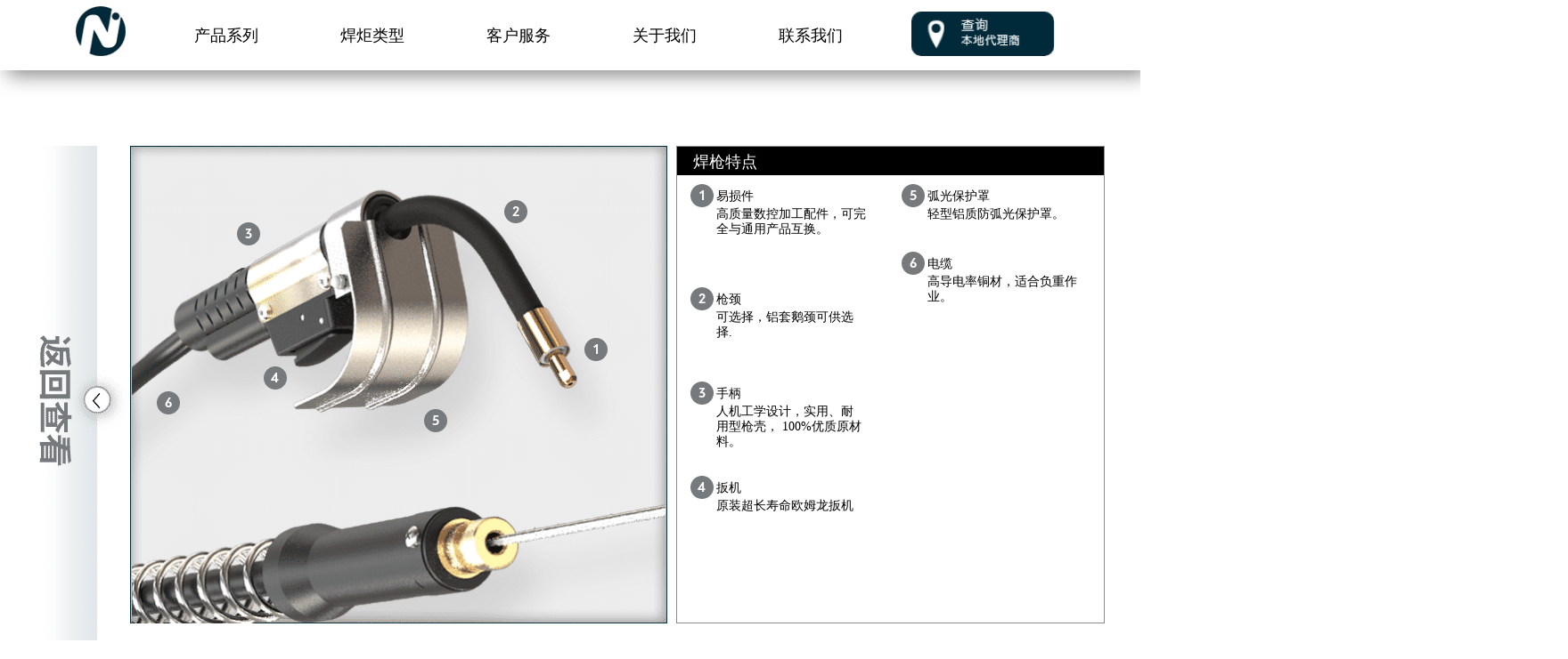

--- FILE ---
content_type: text/html
request_url: http://north-weld.com/Klasik-flux-Specs-CN.html
body_size: 16205
content:
<!DOCTYPE html>
<html>

	<head>
		<meta http-equiv="content-type" content="text/html; charset=utf-8" />
		<meta name="format-detection" content="telephone=no" />
		<meta name="apple-mobile-web-app-capable" content="yes" />
		<meta name=”viewport” content=”width=device-width, initial-scale=1″ />
		<!-- FONTS -->
		<link href="header/css/style.css" rel="stylesheet" type="text/css" />
		<script type="text/javascript" src="header/js/jquery.js"></script>
		<!-- CSS -->
		<link href="bootstrap/3.3.6/css/bootstrap.min.css" rel="stylesheet">
		<link href="css/idangerous.swiper.css" rel="stylesheet" type="text/css" />
		<link href="css/style2.css" rel="stylesheet" type="text/css" />
		<link href="css/style.css" rel="stylesheet" type="text/css" />
		<link rel="stylesheet" href="dist/css/swiper.min.css">
		<style>
			body {
				/*max-width: 1920px;*/
				margin: auto;
				background-color: #FFFFFF;
			}

		.backto{
  			margin-top: 6em;
  		}
  		.to{
  			
  			background: url('img/KMS/K-BACK TO-CN.png') no-repeat;
  			padding-top: 13em;
  			height: 638px;
  			width: 105px;
  			float: left;
  		}
  		.detailimg{
  			float: left;
  		}
  		.circle{
  			background: rgba(118,122,125,1);
  			width: 26px;
  			height: 26px;
  			border-radius: 50%;
  			color: #FFFFFF;
  			text-align: center;
  			line-height: 26px;
  		}
  		.torch{
  			background: #FFFFFF;
  		}
  		.torchbg{
  			background: rgba(0,0,0,1);
  		}
  		.torchbg p{
			font-size: 18px;
			font-family: Magistral-Bold;
			color: rgba(255,255,255,1);
			line-height: 22px;
			padding-left: 1em;
			padding-top: 0.5rem;
			padding-bottom: 0.3em;
  		}
  		.torch_right span{
  			/*margin-left: 0.5em;*/
			font-size: 14px;
			font-family: Magistral;
			color: rgba(0,0,0,1);
			line-height: 17px;
  		}
  		.safefire{
			font-size: 14px;
			font-family: Fira Sans;
			color: rgba(0,0,0,1);
			line-height: 17px;
			margin-left: 2.1em;
  		}
  		.speend{
  			background: rgba(118,122,125,1);
  			/*height: 5em;
  			margin-top: 3em;*/
  		}
  		.speend p{
			font-size: 26px;
			font-family: Magistral;
			color: rgba(255,255,255,1);
			text-align: right;
			line-height: 2.5em;
  		}
  		@font-face {
						 font-family: 'Fira Sans';
						 src: url('fonts/test/FiraSans.eot');
						 src: local('FiraSans Regular'), 
						              local('FiraSans'), 
						              url('fonts/test/FiraSans.woff') format('woff'), 
						              url('fonts/test/FiraSans.ttf') format('truetype'), 
						              url('fonts/test/FiraSans.svg#fontName') format('svg');
						}
						@font-face {
						 font-family: 'BwModelica-Regular';
						 src: url('fonts/test/BwModelica-Regular.eot');
						 src: local('BwModelica-Regular Regular'), 
						              local('BwModelica-Regular'), 
						              url('fonts/test/BwModelica-Regular.woff') format('woff'), 
						              url('fonts/test/BwModelica-Regular.ttf') format('truetype'), 
						              url('fonts/test/BwModelica-Regular.svg#fontName') format('svg');
						}
			@font-face {
						 font-family: 'Magistral';
						 src: url('fonts/test/magistralextrabolditalic.eot');
						 src: local('magistralextrabolditalic Regular'), 
						              local('magistralextrabolditalic'), 
						              url('fonts/test/magistralextrabolditalic.woff') format('woff'), 
						              url('fonts/test/magistralextrabolditalic.ttf') format('truetype'), 
						              url('fonts/test/magistralextrabolditalic.svg#fontName') format('svg');
						}
@font-face {
						 font-family: 'Bw Modelica';
						 src: url('fonts/test/BwModelica-BoldItalic.eot');
						 src: local('BwModelica-BoldItalic Regular'), 
						              local('BwModelica-BoldItalic'), 
						              url('fonts/test/BwModelica-BoldItalic.woff') format('woff'), 
						              url('fonts/test/BwModelica-BoldItalic.ttf') format('truetype'), 
						              url('fonts/test/BwModelica-BoldItalic.svg#fontName') format('svg');
						}

			@font-face {
				font-family: BoldItalic;
				src: url(fonts/magistralbolditalic.ttf));
			}
			
			@font-face {
						 font-family: 'Magistral-Bold';
						 src: url('fonts/test/BwModelica-Bold.eot');
						 src: local('BwModelica-Bold Regular'), 
						              local('BwModelica-Bold'), 
						              url('fonts/test/BwModelica-Bold.woff') format('woff'), 
						              url('fonts/test/BwModelica-Bold.ttf') format('truetype'), 
						              url('fonts/test/BwModelica-Bold.svg#fontName') format('svg');
						}
							@font-face {
						 font-family: 'BwModelica-Medium';
						 src: url('fonts/test/BwModelica-Medium.eot');
						 src: local('BwModelica-Medium Regular'), 
						              local('BwModelica-Medium'), 
						              url('fonts/test/BwModelica-Medium.woff') format('woff'), 
						              url('fonts/test/BwModelica-Medium.ttf') format('truetype'), 
						              url('fonts/test/BwModelica-Medium.svg#fontName') format('svg');
						}
			@font-face {
						 font-family: 'BwModelica-Bold';
						 src: url('fonts/test/BwModelica-Bold.eot');
						 src: local('BwModelica-Bold Regular'), 
						              local('BwModelica-Bold'), 
						              url('fonts/test/BwModelica-Bold.woff') format('woff'), 
						              url('fonts/test/BwModelica-Bold.ttf') format('truetype'), 
						              url('fonts/test/BwModelica-Bold.svg#fontName') format('svg');
						}
			@font-face {
						 font-family: 'SourceHanSansCN-Bold';
						 src: url('fonts/test/SourceHanSansCN-Bold.eot');
						 src: local('SourceHanSansCN-Bold Regular'), 
						              local('SourceHanSansCN-Bold'), 
									  url('fonts/test/SourceHanSansCN-Bold.eot?#iefix') format('embedded-opentype'),
						              url('fonts/test/SourceHanSansCN-Bold.woff') format('woff'), 
						              url('fonts/test/SourceHanSansCN-Bold.ttf') format('truetype'), 
						              url('fonts/test/SourceHanSansCN-Bold.svg#fontName') format('svg');
						}
			@font-face {
						 font-family: 'SourceHanSansCN-ExtraLight';
						 src: url('fonts/test/SourceHanSansCN-ExtraLight.eot');
						 src: local('SourceHanSansCN-ExtraLight Regular'), 
						              local('SourceHanSansCN-ExtraLight'), 
									  url('fonts/test/SourceHanSansCN-ExtraLight.eot?#iefix') format('embedded-opentype'),
						              url('fonts/test/SourceHanSansCN-ExtraLight.woff') format('woff'), 
						              url('fonts/test/SourceHanSansCN-ExtraLight.ttf') format('truetype'), 
						              url('fonts/test/SourceHanSansCN-ExtraLight.svg#fontName') format('svg');
						}
			@font-face {
						 font-family: 'SourceHanSansCN-Heavy';
						 src: url('fonts/test/SourceHanSansCN-Heavy.eot');
						 src: local('SourceHanSansCN-Heavy Regular'), 
						              local('SourceHanSansCN-Heavy'),
									  url('fonts/test/SourceHanSansCN-Heavy.eot?#iefix') format('embedded-opentype'),
						              url('fonts/test/SourceHanSansCN-Heavy.woff') format('woff'), 
						              url('fonts/test/SourceHanSansCN-Heavy.ttf') format('truetype'), 
						              url('fonts/test/SourceHanSansCN-Heavy.svg#fontName') format('svg');
						}
			@font-face {
						 font-family: 'SourceHanSansCN-Light';
						 src: url('fonts/test/SourceHanSansCN-Light.eot');
						 src: local('SourceHanSansCN-Light Regular'), 
						              local('SourceHanSansCN-Light'),
									  url('fonts/test/SourceHanSansCN-Light.eot?#iefix') format('embedded-opentype'),
						              url('fonts/test/SourceHanSansCN-Light.woff') format('woff'), 
						              url('fonts/test/SourceHanSansCN-Light.ttf') format('truetype'), 
						              url('fonts/test/SourceHanSansCN-Light.svg#fontName') format('svg');
						}
			@font-face {
						 font-family: 'SourceHanSansCN-Medium';
						 src: url('fonts/test/SourceHanSansCN-Medium.eot');
						 src: local('SourceHanSansCN-Medium Regular'), 
						              local('SourceHanSansCN-Medium'),
									  url('fonts/test/SourceHanSansCN-Medium.eot?#iefix') format('embedded-opentype'),
						              url('fonts/test/SourceHanSansCN-Medium.woff') format('woff'), 
						              url('fonts/test/SourceHanSansCN-Medium.ttf') format('truetype'), 
						              url('fonts/test/SourceHanSansCN-Medium.svg#fontName') format('svg');
						}
			@font-face {
						 font-family: 'SourceHanSansCN-Normal';
						 src: url('fonts/test/SourceHanSansCN-Normal.eot');
						 src: local('SourceHanSansCN-Normal Regular'), 
						              local('SourceHanSansCN-Normal'),
									  url('fonts/test/SourceHanSansCN-Normal.eot?#iefix') format('embedded-opentype'),
						              url('fonts/test/SourceHanSansCN-Normal.woff') format('woff'), 
						              url('fonts/test/SourceHanSansCN-Normal.ttf') format('truetype'), 
						              url('fonts/test/SourceHanSansCN-Normal.svg#fontName') format('svg');
						}
			@font-face {
						 font-family: 'SourceHanSansCN-Regular';
						 src: url('fonts/test/SourceHanSansCN-Regular.eot');
						 src: local('SourceHanSansCN-Regular Regular'), 
						              local('SourceHanSansCN-Regular'),
									  url('fonts/test/SourceHanSansCN-Regular.eot?#iefix') format('embedded-opentype'),
						              url('fonts/test/SourceHanSansCN-Regular.woff') format('woff'), 
						              url('fonts/test/SourceHanSansCN-Regular.ttf') format('truetype'), 
						              url('fonts/test/SourceHanSansCN-Regular.svg#fontName') format('svg');
						}						
		</style>
<!-- 百度统计-->
<script>
var _hmt = _hmt || [];
(function() {
  var hm = document.createElement("script");
  hm.src = "https://hm.baidu.com/hm.js?f9bea4b7e864292b9c664176b8c221d5";
  var s = document.getElementsByTagName("script")[0]; 
  s.parentNode.insertBefore(hm, s);
})();
</script>
<!-- 百度统计-->

	</head>

	<body>

		<!-- LOADER -->
		<!--<div id="loader-wrapper">
			<div id="loader-container">
				<p id="loadingText">Loading</p>
			</div>
		</div>-->

		<!-- HEADER -->
		<header class="tt-header">

		</header>

		<div class="tt-header-margin"></div>
		<div class="container" style="min-height: 856px;width: 1229px;margin: 0 auto;">
		<div class="backto">
			<a href="kLASIK-RANGE-flux-CN.html">
			<div class="to">
				
			</div>
			</a>
			<div class="detailimg" style="width: 603px; font-family: BwModelica-Bold;">
				<img src="img/KLASIK/K-FLUX/F-k-flux.png" width="100%"/>
				<p class="circle" style="position: absolute; top: 412px; margin-left: 150px;cursor:pointer" onmouseover="gaoliang(4);" onmouseout="xiaoshi(4);">4</p>
				<p class="circle" style="position: absolute; top: 225px; margin-left: 420px;cursor:pointer" onmouseover="gaoliang(2);" onmouseout="xiaoshi(2);">2</p>
				<p class="circle" style="position: absolute; top: 380px; margin-left: 510px;cursor:pointer" onmouseover="gaoliang(1);" onmouseout="xiaoshi(1);">1</p>
				<p class="circle" style="position: absolute; top: 250px; margin-left: 120px;cursor:pointer" onmouseover="gaoliang(3);" onmouseout="xiaoshi(3);">3</p>
				<p class="circle" style="position: absolute; top: 460px; margin-left: 330px;cursor:pointer" onmouseover="gaoliang(5);" onmouseout="xiaoshi(5);">5</p>
				<p class="circle" style="position: absolute; top: 440px; margin-left: 30px;cursor:pointer" onmouseover="gaoliang(6);" onmouseout="xiaoshi(6);">6</p>
			</div>
			<div class="torch" style="width: 481px;float: left;border: solid 1px rgba(136,140,141,1);margin-left: 10px;height: 537px;">
				<div class="torchbg">
					<p>焊枪特点</p>
				</div>
				<div style="width: 231px;float: left;">
				<div class="col-md-6 torch_right" style="width: 238px;" id="1">
					<p class="circle" style="display: inline-block; margin: 0;margin-right:3px;margin-right: 3px; font-family: BwModelica-Bold;">1</p><span style="font-family: SourceHanSansCN-Heavy;">易损件</span>
					<p class="safefire" style="height: 80px; overflow: hidden;font-family: SourceHanSansCN-Medium;">高质量数控加工配件，可完全与通用产品互换。</p>
				</div>
				<div class="col-md-6 torch_right" style="width: 224px;" id="2">
					<p class="circle" style="display: inline-block; margin: 0;margin-right:3px; font-family: BwModelica-Bold;">2</p><span style="font-family: SourceHanSansCN-Heavy;">枪颈</span>
					<p class="safefire" style="height: 70px; overflow: hidden;font-family: SourceHanSansCN-Medium;">可选择，铝套鹅颈可供选择.</p>
				</div>
				<div class="col-md-6 torch_right" style="width: 224px;" id="3">
					<p class="circle" style="display: inline-block; margin: 0;margin-right:3px; font-family: BwModelica-Bold;">3</p><span style="font-family: SourceHanSansCN-Heavy;">手柄</span>
					<p class="safefire" style="height: 70px; overflow: hidden;font-family: SourceHanSansCN-Medium;">人机工学设计，实用、耐用型枪壳，
					100%优质原材料。</p>
				</div>
				<div class="col-md-6 torch_right" style="width: 224px;"id="4">
					<p class="circle" style="display: inline-block; margin: 0;margin-right:3px; font-family: BwModelica-Bold;" >4</p><span style="font-family: SourceHanSansCN-Heavy;">扳机</span>
					<p class="safefire" style="height: 66px; overflow: hidden;font-family: SourceHanSansCN-Medium;">原装超长寿命欧姆龙扳机</p>
				</div>
				<div class="col-md-6 torch_right" style="width: 1000px;"id="#">
					<p class="safefire" style="height: 40px; margin-left:110px; overflow: hidden;"> </p>
				</div>
				
				
				
				</div>
				
				<div>
					<div class="col-md-6 torch_right" style="width: 242px;float: right;" id="5">
					<p class="circle" style="display: inline-block; margin: 0;margin-right:3px; font-family: BwModelica-Bold;">5</p><span style="font-family: SourceHanSansCN-Heavy;">弧光保护罩</span>
					<p class="safefire" style="height: 40px; overflow: hidden;font-family: SourceHanSansCN-Medium;">轻型铝质防弧光保护罩。</p>
				</div>
					<div class="col-md-6 torch_right" style="width: 242px;float: right;" id="6">
					<p class="circle" style="display: inline-block; margin: 0;margin-right:3px; font-family: BwModelica-Bold;">6</p><span style="font-family: SourceHanSansCN-Heavy;">电缆</span>
					<p class="safefire" style="height: 65px; overflow: hidden;font-family: SourceHanSansCN-Medium;">高导电率铜材，适合负重作业。</p>
				</div>
				</div>

				</div>
				
			</div>
			<a href="#" onclick="PDF();"><div class="col-md-11 speend" style="width: 1096px;margin-top: -75px;float: right;">

				<p>CATALOGUE <img style="margin-top: -9px;" src="img/MAGNIFIK-SeriesMTW-Specs–1/icon-round-arrow.png"/></p>
			</div></a>
		</div>
	</div>
	    
			
			<!--<img src="img/footer/bottom1920-2.png" style="margin-top: 95px;" />-->
				<form id="form1" action="pdfjs/web/viewer.html" target=_"blank" method="get">
		      	 <input type="hidden" type="text" name="file" value="../../PDF/PRODUCT/KLASIK/KLASIK-FLUX.pdf" />
		    	</form>
			<div class="footer">

			</div>
			<!--footer-->
			<script src="js/jquery-1.12.1.min.js"></script>
			<script src="bootstrap/3.3.6/js/bootstrap.min.js"></script>
			<script src="js/idangerous.swiper.min.js"></script>
			<script src="js/jquery.countTo.js"></script>
			<script src="js/jquery.viewportchecker.min.js"></script>
			
			<script type="text/javascript">
				$(function() {
					$(".tt-header").load("header-CN.html");
					$(".footer").load("footer-CN.html");
				})
				function gaoliang(a){
					var node = document.getElementById(a);
					node.getElementsByTagName("p")[1].style.color="red";
				}
					function xiaoshi(a){
					var node = document.getElementById(a);
   					node.getElementsByTagName("p")[1].style.color="rgba(0,0,0,1)";
				}
						function PDF(){
				$("#form1").submit();
				}
			</script>
			
	</body>

</html>

--- FILE ---
content_type: text/html
request_url: http://north-weld.com/header-CN.html
body_size: 11238
content:

<div class="header-nav">
	<div class="header-content clearfix" style="width: 1200px;margin: 0 auto;">
		<!--<div class="header-nav-right">
			<div class="header-nav-right-en">
			</div>
			<div class="header-nav-weChat">
				<a href="#">

				</a>
				<div class="navbar-contact-shadowl"></div>
				<div class="navbar-contact-shadowr"></div>
				<div class="navbar-contact-hover">
					<img src="images/code.jpg" alt="">
				</div>
			</div>
			<div class="header-nav-tel">
				<a href="#">
				</a>
			</div>
		</div>-->
		<div class="header-nav-list" style="" >
			<!--<a href="index.html" style="float: left;">
				
			</a>-->
			<ul style="width: 1190px;">
				<a href="index1-CN.html"><li style="margin-left: 50px;"><img src="img/homepage/logo--header.png" alt="" style="width: 56px;"></li></a>
				<li class="drop-down" style="font-family:BwModelica-Regular;margin-left: 66px;">
					<a href="index1-CN.html">
						产品系列 <i class=""></i>
					</a>
					<div class="aui-dow-box aui-dow-box-list" style="width: 600px; margin-left: 80px;">
							<!--<div class="aui-down-menu-title">
							
							</div>-->
							<ul class="aui-down-menu-list" style="height: 380px;margin-right: 12px;">
								<li class="aui-down-menu-list-item aui-top-border">
										<a href="MIG-ALL-CN.html">
										<p class="aui-down-menu-list-title">
											<!--<i class="icon-title004"></i>--> MIG/MAG
										</p>
										<div style="border-top: solid 1px #000; width: 79px;"></div>
										</a>
										<p class="aui-down-menu-list-text"><a href="MIG-magnifik-CN.html">Magnifik</a></p>
										<p class="aui-down-menu-list-text"><a href="MIG-selekt-CN.html">Selekt</a></p>
										<p class="aui-down-menu-list-text"><a href="MIG-KLASIK-CN.html">Klasik</a></p>

									

								</li>
								<li class="aui-down-menu-list-item aui-top-border">
										<a href="TIG-all-CN.html">
										<p class="aui-down-menu-list-title" style="margin-left: 22px;">
											<!--<i class="icon-title004"></i>--> TIG 
										</p>
										<div style="border-top: solid 1px #000; width: 79px;"></div>
										</a>
										<p class="aui-down-menu-list-text"><a href="TIG-magnifik-CN.html">Magnifik</a></p>
										<p class="aui-down-menu-list-text"><a href="TIG-selekt-CN.html">Selekt</a></p>
										<p class="aui-down-menu-list-text"><a href="TIG-KLASIK-CN.html">Klasik</a></p>										
										
									

								</li>
								<li class="aui-down-menu-list-item aui-top-border">
										<a href="PLASMA-Klasik-CN.html">
										<p class="aui-down-menu-list-title" style="margin-left: 6px;">
											<!--<i class="icon-title004"></i>--> PLASMA 
										</p>
										<div style="border-top: solid 1px #000; width: 79px;"></div>
										</a>
										<p class="aui-down-menu-list-text"><a href="PLASMA-Klasik-CN.html">Klasik</a></p>
										
									

								</li>
								<li class="aui-down-menu-list-item aui-top-border" style="width:140px;">
									<a href="ACCESSORIES-CN.html">
										<p class="aui-down-menu-list-title">
											<!--<i class="icon-title004"></i>--> 辅件工具
										</p>
										<div style="border-top: solid 1px #000; width: 115px;"></div>
										</a>
										<p class="aui-down-menu-list-text"><a href="ACCESSORIES-ELECT-CN.html">电焊钳</a></p>
										<p class="aui-down-menu-list-text"><a href="AccessoriesworkclambSTELL-CN.html">接地钳</a></p>
										<p class="aui-down-menu-list-text"><a href="Accessories-weldingplier-CN.html">多功能工具钳</a></p>
										<p class="aui-down-menu-list-text"><a href="Accessories-cablecutter-CN.html">电缆剪钳</a></p>
										<p class="aui-down-menu-list-text"><a href="ACCESSORIES-dinse-cable-CN.html">Dinse 连接件</a></p>
										<p class="aui-down-menu-list-text"><a href="ACCESSORIES-dinse-panel-CN.html">Dinse 连接座</a></p>
										<p class="aui-down-menu-list-text"><a href="ACCESSORIES-welding-chair-CN.html">焊工椅</a></p>
										<p class="aui-down-menu-list-text"><a href="ACCESSORIES-workshop-bench-CN.html">工作台</a></p>
										<p class="aui-down-menu-list-text"><a href="nozzle-dip-CN.html">防喷溅膏</a></p>
										<p class="aui-down-menu-list-text"><a href="Fillet-Gauge-CN.html">公制圆角规</a></p>
									
								</li>
							</ul>
					</div>
				</li>
				<li class="drop-down" style="font-family:BwModelica-Regular;margin-left: 70px;">
					<a href="index1-CN.html">
						焊炬类型 <i class=""></i>
					</a>
					<div class="aui-dow-box aui-dow-box-list" style="width: 440px;">
						<div class="aui-down-menu clearfix">
							<div class="aui-down-menu-title">
								<!-- <i class="icon-title001"></i>-->

							</div>
							<ul class="aui-down-menu-list" style="height: 280px;width: 412px;margin-right: -40px;">
								<li class="aui-down-menu-list-item " style="width: 94px;">
										<p class="aui-down-menu-list-title">
											<!--<i class="icon-title004"></i>--> MAGNIFIK
										</p>
										<div style="border-top: solid 1px #000; width: 79px;"></div>
										<!--<p class="aui-down-menu-list-text"><a href="SHOP_BY_BRAND_BZL_M-CN.html">Bzl</a></p>-->
										<p class="aui-down-menu-list-text"><a href="SHOP_BY_BRAND_BZL_M1-CN.html">Brd-NQ</a></p>
										<p class="aui-down-menu-list-text"><a href="SHOP_BY_BRAND_push_M-CN.html">Push Pull</a></p>
									

								</li>
								<li class="aui-down-menu-list-item " style="width: 65px;margin-left: 34px;">
										<p class="aui-down-menu-list-title">
											<!--<i class="icon-title003"></i>--> SELEKT 
										</p>
										<div style="border-top: solid 1px #000; width: 79px;"></div>
									<p class="aui-down-menu-list-text"><a href="SHOP_BY_BRAND_BZL_S-CN.html">Bzl</a></p>
									<p class="aui-down-menu-list-text"><a href="SHOP_BY_BRAND_BRD_S-CN.html">Brd-NQ</a></p>
									<p class="aui-down-menu-list-text"><a href="SHOP_BY_BRAND_BRD-NB_S-CN.html">Brd-NB</a></p>
									<p class="aui-down-menu-list-text"><a href="SHOP_BY_BRAND_PNA_S-CN.html">Pna</a></p>
									<p class="aui-down-menu-list-text"><a href="SHOP_BY_BRAND_Tweco_S-CN.html">Twe</a></p>
									<p class="aui-down-menu-list-text"><a href="SHOP_BY_BRAND_PUSH-CN.html">Push Pull</a></p>
									<p class="aui-down-menu-list-text"><a href="SHOP_BY_BRAND_SPOOLs-CN.html">Spool</a></p>
								</li>
								<li class="aui-down-menu-list-item " style="width:165px;margin-left: 25px;">
										<p class="aui-down-menu-list-title" style="margin-left: 66px;">
											<!--<i class="icon-title004"></i>--> KLASIK
										</p>
										<div style="border-top: solid 1px #000; width: 140px;margin-left: 34px;"></div>
										<span style="float: left;margin-left: 34px;"><p class="aui-down-menu-list-text"><a href="SHOP_BY_BRAND_BZL_K-CN.html">Bzl</a></p>
										<p class="aui-down-menu-list-text"><a href="SHOP_BY_BRAND_BRD_K-CN.html">Brd-NQ</a></p>
										<p class="aui-down-menu-list-text"><a href="SHOP_BY_BRAND_BRD_nb_K-CN.html">Brd-NB</a></p>
										<p class="aui-down-menu-list-text"><a href="SHOP_BY_BRAND_pna_k-CN.html">Pna</a></p>
										<p class="aui-down-menu-list-text"><a href="SHOP_BY_BRAND_otc_K-CN.html">Otc</a></p>
										<!--<p class="aui-down-menu-list-text"><a href="SHOP_BY_BRAND_FLUX_K-CN.html">Flux</a></p>-->
										
										<p class="aui-down-menu-list-text"><a href="SHOP_BY_BRAND_FLUX_K-CN.html">Lin</a></p>
										<p class="aui-down-menu-list-text"><a >Mil</a></p></span>
										<span style="float: left;margin-left: 16px;"><p class="aui-down-menu-list-text" ><a href="SHOP_BY_BRAND_Tweco_K-CN.html">Twe</a></p>
										<!--<p class="aui-down-menu-list-text"><a href="SHOP_BY_BRAND_pushpull-CN.html">Pushpul</a></p>
											<p class="aui-down-menu-list-text"><a href="SHOP_BY_BRAND_valve_k-CN.html">Valve</a></p>
										<p class="aui-down-menu-list-text"><a href="SHOP_BY_BRAND_SPOOLGUN-CN.html">Spool</a></p>-->
										<!--<p class="aui-down-menu-list-text"><a href="#">Translas</a></p>-->
										<p class="aui-down-menu-list-text"><a href="SHOP_BY_BRAND_valve_k-CN.html">Diy</a></p>
										<p class="aui-down-menu-list-text"><a href="SHOP_BY_BRAND_PUSH_K-CN.html">Push Pull</a></p>
										<p class="aui-down-menu-list-text"><a href="SHOP_BY_BRAND_SPOOL_K-CN.html">Spool</a></p>

									</span>
								</li>
							</ul>
						</div>
					</div>
				</li>
				<li class="drop-down" style="font-family:BwModelica-Regular;margin-left: 70px;">
					<a href="#">
						客户服务<i class=""></i>
					</a>
					<ul class="aui-about-dow" style="border-top: 1px solid rgba(236,104,3,1);">
						<!--<li>
							<a href="Distributor–1-CN.html"></a>
						</li>-->
						<li>
							<a href="OEM-CN.html">OEM服务</a>
						</li>
						<li>
							<a href="#" onclick="PDF2000();"target="_blank">品质保证</a>
						</li>
						<li>
							<a href="#" onclick="PDF3000();"target="_blank">安全说明</a>
						</li>
						<!--<li>
							<a href="support-VIDEOS-CN.html">VIDEOS</a>
						</li>
						<li>
							<a href="FrequentlyAskedQuestions-CN.html">QUESTIONS</a>
						</li>-->
						<li>
							<a target="_blank" href="Literature-CN.html">资料查询</a>
						</li>
						<li>
							<a href="#" onclick="PDF2001();"target="_blank">免责声明</a>
						</li>
					</ul>
				</li>
				<li style="font-family:BwModelica-Regular;margin-left: 70px;">
					<a href="ABOUT–1-CN.html">关于我们</a>
				</li>
				<li style="font-family:BwModelica-Regular;margin-left: 70px;">
					<a href="CONTACTUS-CN.html">联系我们</a>
				</li>
				
			<!--	<li style="margin-left: 30px;">
					<a href="index.html" class="cur">HOME</a>
				</li>-->
				<a href="Distributor-CN.html">
				<li style="margin-left: 66px;">
					<img src="header/images/find-icon2.png" style="height: 50px; width: 161px; margin-top: 6px;" />
				</li>
				</a>
			</ul>
		</div>
	</div>
			<form id="form2000" action="pdfjs/web/viewer.html"target="_blank" method="get">
		      	 <input type="hidden" type="text" name="file" value="../../PDF/SUPPORT/WARRANTY.pdf" />
		    	</form>
			<form id="form3000" action="pdfjs/web/viewer.html"target="_blank" method="get">
		      	 <input type="hidden" type="text" name="file" value="../../PDF/SUPPORT/WELDING-SAFETY.pdf" />
		    	</form>
			<form id="form2001" action="pdfjs/web/viewer.html"target="_blank" method="get">
		      	 <input type="hidden" type="text" name="file" value="../../PDF/SUPPORT/Disclaimer.pdf" />
		    	</form>
</div>

<!--可删除-->

<script type="text/javascript">
	$(window).on('scroll', function() {
		if($(document).scrollTop() > 200) {
			$('.aui-header-nav').addClass('solid').removeClass('moveDown');
		} else {
			$('.aui-header-nav').removeClass('solid').addClass('moveDown');
		}
	});
					function PDF2000(){
				$("#form2000").submit();
			}
					function PDF3000(){
				$("#form3000").submit();
			}
					function PDF2001(){
				$("#form2001").submit();
			}
</script>

--- FILE ---
content_type: text/html
request_url: http://north-weld.com/footer-CN.html
body_size: 5930
content:
<div class="container" style="width: 1094px;">
	<div style="width: 1094px; margin-top: 40px;" class="footer-grids">
		<div style="width: 25%;" class="footer-grid animated wow fadeInUp animated animated" data-wow-duration="1200ms" data-wow-delay="500ms">
			<h3 style="font-family: SourceHanSansCN-Medium;color: rgba(0,0,0,255);">产品系列</h3>
			<ul style="padding: 0; color: rgba(0,41,58,1);">
				<li style="font-family: SourceHanSansCN-Normal;">
					<a href="MIG-ALL-CN.html">气保焊枪</a>
				</li>
				<li style="font-family: SourceHanSansCN-Normal;">
					<a href="TIG-ALL-CN.html" >氩弧焊枪</a>
				</li>
				<li style="font-family: SourceHanSansCN-Normal;">
					<a href="PLASMA-Klasik-CN.html">割枪</a>
				</li>
				<li style="font-family: SourceHanSansCN-Normal;">
					<a href="#" onclick="PDF7000();">气刨焊枪</a>
				</li>
				<li style="font-family: SourceHanSansCN-Normal;">
					<a href="SHOPCONSUMABLES-CN.html">易损件 </a>
				</li>
				<li style="font-family: SourceHanSansCN-Normal;">
					<a href="ACCESSORIES-CN.html">配件工具 </a>
				</li>
			</ul>
		</div>
		<div style="width: 25%;" class="footer-grid animated wow fadeInUp animated animated" data-wow-duration="1200ms" data-wow-delay="500ms">
			<h3 style="font-family: SourceHanSansCN-Medium;color: rgba(0,0,0,255);">客户服务</h3>
			<ul style="padding: 0;">
				<li style="font-family: SourceHanSansCN-Normal;">
					<a href="Distributor-CN.html">代理商查询</a>
				</li>
				<li style="font-family: SourceHanSansCN-Normal;">
					<a href="CONTACTUS-CN.html">联系我们</a>
				</li>
				<li style="font-family: SourceHanSansCN-Normal;">
					<a href="OEM-CN.html">OEM 服务</a>
				</li>
				<li style="font-family: SourceHanSansCN-Normal;">
					<a href="#" onclick="PDF4000();">品质保证</a>
				</li>
				<li style="font-family: SourceHanSansCN-Normal;">
					<a href="Literature-CN.html">资料查询 </a>
				</li>
				<li style="font-family: SourceHanSansCN-Normal;">
					<a href="#" onclick="PDF5000();">焊接安全信息 </a>
				</li>
			</ul>
		</div>
		<div id="Layer1" style="display:none;position:absolute;z-index:1;"></div>
		<div style="width: 25%;" class=" footer-grid animated wow fadeInUp animated animated" data-wow-duration="1200ms" data-wow-delay="500ms">
			
			<h3 style="font-family: SourceHanSansCN-Medium;color: rgba(0,0,0,255);">保持联系</h3>
			<ul class="social-icons1" style="padding: 0;">
				<li style="font-family: SourceHanSansCN-Normal;">
					<a href="https://www.linkedin.com/company/jinan-north-welding-tools-co-ltd/">
						<img src="img/homepage/icon-lin.png" width="41" height="40" style="margin-right: 13px;">
						<span style="">领英</span>
					</a>
					<a href="#">
						<img src="img/homepage/icon-wechat.png" width="41" height="40" style="margin-right: 13px;">
						<span id="webchat" style="" onmouseout="hiddenPic()" onmousemove="showPic('img/webchat.png')">微信 (扫描二维码)</span>
					</a>
					<a href="CONTACTUS-CN.html">
						<img src="img/homepage/icon-email.png" width="41" height="40" style="margin-right: 13px;">
						<span style="">sale2@north-weld.com</span>
					</a>
				</li>

			</ul>
		</div>
				<form id="form4000" action="pdfjs/web/viewer.html" target="_blank" method="get">
		      	 <input type="hidden" type="text" name="file" value="../../PDF/SUPPORT/WARRANTY.pdf" />
		    	</form>
				<form id="form5000" action="pdfjs/web/viewer.html" target="_blank" method="get">
		      	 <input type="hidden" type="text" name="file" value="../../PDF/SUPPORT/WELDING-SAFETY.pdf" />
		    	</form>
				<form id="form6000" action="pdfjs/web/viewer.html" target="_blank" method="get">
		      	 <input type="hidden" type="text" name="file" value="../../PDF/Coming.pdf" />
		    	</form>
				<form id="form7000" action="pdfjs/web/viewer.html" target="_blank" method="get">
		      	 <input type="hidden" type="text" name="file" value="../../PDF/Coming.pdf" />
		    	</form>
		<div style="width: 25%;text-align: left; margin-top: -10px;"class=" footer-grid wow fadeInRight animated" data-wow-delay=".5s">
			<h3><img src="img/footer/dibu.png" width="176" height="48"></h3>
			<p style="font-family: SourceHanSansCN-Normal;">
			济南诺斯焊接辅具有限公司<br>
			山东省 济南市 天桥区 大桥镇<br>
			桥北工业园西区11号<br>
			 
			</p>
			<!-- <p>The North of 308 National Highway,,</p>
			<p>Daqiao Town,</p>
			<p>Jinan 250121, Shandong, China</p> -->
			<p style="font-family: Fira Sans;">国内客服: 0531 8896 2089 <br> 
国际客服: +86 531 8861 0336</p>
			<!-- <div class="footer-grid-address">
				<p>Shandong, China</p>
				<p>China Sales: 0531 8896 2089</p>
				<p>International Sales: +86 531 8861 0336
				</p>
			</div> -->
		</div>
		<div class="clearfix"> </div>
	</div>
</div>
<script type="text/javascript">
	 function showPic(sUrl){ 
		var e = event || window.event;
		var x,y; 
		x = e.clientX; 
		y = document.documentElement.scrollTop+e.clientY;
		/* x=e.originalEvent.x || e.originalEvent.layerX || 0;
		y=e.originalEvent.y || e.originalEvent.layerY || 0; */
		/* alert(x);
		alert(y); */
		document.getElementById("Layer1").style.left = x+2+'px'; 
		document.getElementById("Layer1").style.top = y-200+'px';
		document.getElementById("Layer1").innerHTML = "<img border='0' src=\"" + sUrl + "\">"; 
		document.getElementById("Layer1").style.display = ""; 
		} 
	function hiddenPic(){ 
		document.getElementById("Layer1").innerHTML = ""; 
		document.getElementById("Layer1").style.display = "none"; 
	} 
						function PDF4000(){
				$("#form4000").submit();
}
						function PDF5000(){
				$("#form5000").submit();
}
						function PDF6000(){
				$("#form6000").submit();
}
						function PDF7000(){
				$("#form7000").submit();
}
</script>

--- FILE ---
content_type: text/css
request_url: http://north-weld.com/header/css/style.css
body_size: 34890
content:
/* 公共样式表css */
/*html,body {
    color: #333;
    margin: 0;
    height: 100%;
    font-family: "Myriad Set Pro","Helvetica Neue",Helvetica,Arial,Verdana,sans-serif;
    -webkit-font-smoothing: antialiased;
    -moz-osx-font-smoothing: grayscale;
    font-weight: normal;
}*/

* {
    -webkit-box-sizing: border-box;
    -moz-box-sizing: border-box;
    box-sizing: border-box;
}

a {
    text-decoration: none;
    color: #000;
}

img {
    border: 0;
}

body {
    background: #f3f3f3;
    color: #666;
}

html, body, div, dl, dt, dd, ol, ul, li, h1, h2, h3, h4, h5, h6, p, blockquote, pre, button, fieldset, form, input, legend, textarea, th, td {
    margin: 0;
    padding: 0;
}

a {
    text-decoration: none;
    color: #08acee;
}

button {
    outline: 0;
}

img {
    border: 0;
}

button,input,optgroup,select,textarea {
    margin: 0;
    font: inherit;
    color: inherit;
    outline: none;
}

li {
    list-style: none;
}

a {
    color: #666;
}

a:hover {
    color: #eee;
}

.clearfix::after {
    clear: both;
    content: ".";
    display: block;
    height: 0;
    visibility: hidden;
}

.clearfix {
}

/* 必要布局样式css */
.header-nav {
    position: relative;
    background: #fff;
    width: 100%;
}

.header-content {
    /*width: 100%;*/
    padding-right: 15px;
    padding-left: 15px;
    margin-right: auto;
    margin-left: auto;
}

.header-logo {
    float: left;
}

.header-logo a {
    display: block;
  /*  padding: 16px 0;*/
    color: #1ec67a;
    text-decoration: none;
}

.header-logo a img {
    height: 49px;
    display: block;
    border: none;
    margin-left: 51px;
    margin-top: 3px;
}

.header-nav-list {
    /*float: right;*/
   /* margin-right: 45px;*/
  /*width: 900px;*/
 margin:0 auto;
}

.header-nav-list ul {
  /*  float: left;*/
}

.header-nav-list ul li {
    position: relative;
    display: block;
    float: left;
}

.header-nav-list ul li a {
    color: #000;
    padding: 18px 11px;
    font-size: 18px;
    line-height: 28px;
    background: none;
    position: relative;
    display: block;
}

.header-nav-list ul li a:hover {
    color: #1ec67a;
}

.header-nav-list ul li .cur {
    color: #1ec67a;
}

.icon-dow {
    width: 13px;
    height: 13px;
    background-size: 13px;
    font-size: 12px;
    margin-left: 2px;
    position: relative;
    top: 0px;
    display: inline-block;
    font-family: 'Glyphicons Halflings';
    font-style: normal;
    font-weight: normal;
    line-height: 1;
    -webkit-font-smoothing: antialiased;
    -moz-osx-font-smoothing: grayscale;
    background-image: url('[data-uri]');
}

.aui-dow-box {
    position: absolute;
   /* top: 200%;*/
    left: 50%;
    width: 140px;
   /* padding: 30px 0;*/
    background-color: #ffffff;
    visibility: hidden;
    opacity: 0;
    filter: alpha(opacity=0);
    -ms-transform: translateX(-50%);
    -webkit-transform: translateX(-50%);
    -moz-transform: translateX(-50%);
    -o-transform: translateX(-50%);
    transform: translateX(-50%);
    -webkit-transition: all 0.3s ease;
    -moz-transition: all 0.3s ease;
    -ms-transition: all 0.3s ease;
    -o-transition: all 0.3s ease;
    transition: all 0.3s ease;
    -webkit-box-shadow: 0 2px 6px rgba(0, 0, 0, 0.3);
    -moz-box-shadow: 0 2px 6px rgba(0, 0, 0, 0.3);
    box-shadow: 0 2px 6px rgba(0, 0, 0, 0.3);
}

.aui-dow-box-list {
    width: 455px;
    left: 100px;
    /*height: 365px;*/
   /* padding: 0px 10px 30px 10px;*/
  border-top:1px solid rgba(236,104,3,1) ;
}

.drop-down:hover .aui-dow-box-list {
    top: 113%;
    visibility: visible;
    opacity: 1;
    filter: alpha(opacity=100);
}

.aui-down-menu {
    padding: 0 39px;
    width: auto;
    float: none;
    display: block;
    margin-bottom: 10px;
}

.aui-down-menu-title {
    padding-bottom: 10px;
    color: #313131;
    font-size: 18px;
    line-height: 1;
    border-bottom: 0;
    margin-bottom: 0;
}

.aui-down-menu-list-title i {
    float: left;
    margin-right: 5px;
    width: 15px;
    height: 15px;
    display: block;
    background-size: 15px;
    background-repeat: no-repeat;
    margin-top: 1px;
}

.icon-title001 {
    float: left;
    margin-right: 5px;
    width: 15px;
    height: 15px;
    display: block;
    background-size: 15px;
    background-repeat: no-repeat;
    margin-top: 1px;
    background-image: url('[data-uri]');
}

.icon-title007 {
    float: left;
    margin-right: 5px;
    width: 15px;
    height: 15px;
    display: block;
    background-size: 15px;
    background-repeat: no-repeat;
    margin-top: 1px;
    background-image: url('[data-uri]');
}

.icon-title002 {
    background-image: url('[data-uri]');
}

.icon-title003 {
    background-image: url('[data-uri]');
}

.icon-title004 {
    background-image: url('[data-uri]');
}

.icon-title005 {
    background-image: url('[data-uri]');
}

.icon-title006 {
    background-image: url('[data-uri]');
}

.icon-title008 {
    background-image: url('[data-uri]');
}

.icon-title009 {
    background-image: url('[data-uri]');
}

.icon-title010 {
    background-image: url('[data-uri]');
}

.aui-down-menu-list {
    float: left;
    font-size: 0;
}

.aui-down-menu-list-item {
    display: inline-block;
    margin-bottom: 30px;
    width: 138px;
    line-height: 1;
    padding-top: 0;
}

.aui-top-border {
    border-top: 1px solid #f5f5f5;
}

.header-nav-list ul .aui-down-menu-list-item a {
    padding: 0;
    
        line-height: 28px;
    font-size: 12px;
    
}

.aui-down-menu-list-title {
    margin-top: 15px;
    margin-bottom: 15px;
    color: rgba(236,104,0,1);
    font-size: 16px;
    font-weight: bold;
    display: block;
    overflow: hidden;
    text-overflow: ellipsis;
    white-space: nowrap;
    word-wrap: normal;
}

.aui-down-menu-list-text {
    display: block;
    overflow: hidden;
    text-overflow: ellipsis;
    white-space: nowrap;
    word-wrap: normal;
    color: #919191;
    font-size: 14px;
    letter-spacing: 1px;
}

.aui-down-menu-list-title:hover {
    color: #1ec67a;
}

.header-nav-list ul li a:hover .icon-dow {
    background-image: url('[data-uri]');
}

.aui-about-dow {
    opacity: 0;
    visibility: hidden;
    position: absolute;
    left: 0;
    top: 110%;
    min-width: 170px;
    padding: 8px 10px;
    background: #fff;
    border-radius: 2px;
    z-index: 99;
    box-shadow: 0 2px 6px rgba(0, 0, 0, 0.3);
    -webkit-transition: all 0.25s ease-in-out;
    -moz-transition: all 0.25s ease-in-out;
    -o-transition: all 0.25s ease-in-out;
}

.drop-down:hover .aui-about-dow {
    top: 114%;
    opacity: 1;
    visibility: visible;
    -webkit-transition: all 0.25s ease-in-out;
    -moz-transition: all 0.25s ease-in-out;
    -o-transition: all 0.25s ease-in-out;
    filter: alpha(opacity=100);
}

.header-nav-list .aui-about-dow li a {
    padding: 0;
    line-height: inherit;
    display: block;
    padding: 8px 0 8px 15px;
    color: #000;
    font-size: 16px;
    -webkit-transition: all 0.3s ease;
    -moz-transition: all 0.3s ease;
    -ms-transition: all 0.3s ease;
    -o-transition: all 0.3s ease;
    transition: all 0.3s ease;
    font-size: 12px;
    
}

.header-nav-list .aui-about-dow li a:hover {
    color: #1ec67a;
}

.header-nav-list .aui-about-dow li {
    width: 129px;
}

.header-nav-right {
    float: right !important;
}

.header-nav-right-en {
    position: relative;
    margin-top: 21px;
    float: right !important;
    top: -6px;
}

.header-nav-right-en a {
    -webkit-transition: border 0.3s ease;
    -moz-transition: border 0.3s ease;
    -ms-transition: border 0.3s ease;
    -o-transition: border 0.3s ease;
    transition: border 0.3s ease;
    padding: 6px;
    border-radius: 0px;
    display: inline-block;
    margin-bottom: 0;
    font-size: 14px;
    font-weight: normal;
    line-height: 1.428571429;
    text-align: center;
    white-space: nowrap;
    vertical-align: middle;
    cursor: pointer;
    background-image: none;
    border: 1px solid transparent;
    outline: none;
    -webkit-user-select: none;
    -moz-user-select: none;
    -ms-user-select: none;
    -o-user-select: none;
    user-select: none;
}

.header-nav-right-en a:hover {
    border: 1px solid #20b573;
    color: #1ec67a;
}

.icon-weChat {
    float: left;
    margin-right: 3px;
    width: 15px;
    height: 15px;
    display: block;
    background-size: 15px;
    background-repeat: no-repeat;
    margin-top: 3px;
    background-image: url('[data-uri]');
}

.icon-tel {
    float: left;
    margin-right: 5px;
    width: 15px;
    height: 15px;
    display: block;
    background-size: 15px;
    background-repeat: no-repeat;
    margin-top: 3px;
    background-image: url('[data-uri]');
}

.header-nav-weChat {
    float: right !important;
    position: relative;
    margin-top: 21px;
    margin-right: 24px;
}

.header-nav-weChat a {
    display: inline-block;
    margin-bottom: 0;
    font-size: 14px;
    font-weight: normal;
    line-height: 1.428571429;
    text-align: center;
    white-space: nowrap;
    vertical-align: middle;
    cursor: pointer;
    background-image: none;
    border: 1px solid transparent;
    border-radius: 4px;
    outline: none;
    -webkit-user-select: none;
    -moz-user-select: none;
    -ms-user-select: none;
    -o-user-select: none;
    user-select: none;
    padding: 0 !important;
    color: #313131;
}

.navbar-contact-shadowr, .navbar-contact .navbar-contact-shadowl {
    visibility: hidden;
}

.navbar-contact-shadowl, .navbar-contact .navbar-contact-shadowr {
    width: 1px;
    height: 10px;
    position: absolute;
    bottom: -16px;
    opacity: 0;
    filter: alpha(opacity=0);
    -webkit-transition: all 0.3s ease;
    -moz-transition: all 0.3s ease;
    -ms-transition: all 0.3s ease;
    -o-transition: all 0.3s ease;
    transition: all 0.3s ease;
}

.navbar-contact-shadowl {
    left: 46%;
    transform: rotate(40deg);
}

.navbar-contact-shadowr {
    right: 46%;
    transform: rotate(-40deg);
}

.navbar-contact-hover {
    position: absolute;
    left: -23px;
    margin-top: 15px;
    z-index: 999;
    visibility: hidden;
    width: 98px;
    height: 98px;
    background: #fff;
    opacity: 0;
    filter: alpha(opacity=0);
    -webkit-transition: all 0.3s ease;
    -moz-transition: all 0.3s ease;
    -ms-transition: all 0.3s ease;
    -o-transition: all 0.3s ease;
    transition: all 0.3s ease;
}

.navbar-contact-hover:before {
    display: block;
    content: "";
    border-width: 9px;
    border-style: solid;
    border-color: transparent transparent #ffffff transparent;
    position: absolute;
    left: 40%;
    bottom: 100%;
}

.navbar-contact-hover img {
    width: 98px;
    height: 98px;
    padding: 7px;
}

.header-nav-weChat:hover .navbar-contact-hover, .header-nav-weChat:hover .navbar-contact-shadowl, .header-nav-weChat:hover .navbar-contact-shadowr {
    visibility: visible;
    opacity: 1;
    filter: alpha(opacity=100);
    -webkit-box-shadow: 0 2px 6px rgba(0, 0, 0, 0.3);
    -moz-box-shadow: 0 2px 6px rgba(0, 0, 0, 0.3);
    box-shadow: 0 2px 6px rgba(0, 0, 0, 0.3);
    -webkit-transition: all 0.3s ease;
    -moz-transition: all 0.3s ease;
    -ms-transition: all 0.3s ease;
    -o-transition: all 0.3s ease;
    transition: all 0.3s ease;
}

.header-nav-tel {
    margin-top: 21px;
    margin-right: 34px;
    position: relative;
    float: right !important;
}

.header-nav-tel a {
    display: inline-block;
    margin-bottom: 0;
    font-size: 14px;
    font-weight: normal;
    line-height: 1.428571429;
    text-align: center;
    white-space: nowrap;
    vertical-align: middle;
    cursor: pointer;
    background-image: none;
    border: 1px solid transparent;
    border-radius: 4px;
    outline: none;
    -webkit-user-select: none;
    -moz-user-select: none;
    -ms-user-select: none;
    -o-user-select: none;
    user-select: none;
    padding: 0 !important;
    color: #313131;
}

.header-nav-tel a:hover {
    color: #1ec67a;
}

.aui-header-nav.solid {
    position: fixed;
    top: 0;
    left: 0;
    right: 0;
    z-index: 9999;
    -webkit-box-shadow: 0 5px 5px rgba(0, 0, 0, 0.1);
    shadow: 0 5px 5px rgba(0, 0, 0, 0.1);
    -webkit-transition: all 0.25s ease-in-out;
    -moz-transition: all 0.25s ease-in-out;
    -o-transition: all 0.25s ease-in-out;
}
.header-nav-list1 {
    /*float: right;*/
   /* margin-right: 45px;*/
  /*width: 900px;*/
 margin:0 auto;
 font-size: 16px;
 line-height: 30px;
}

.header-nav-list1 ul {
  /*  float: left;*/
  
}

.header-nav-list1 ul li {
    position: relative;
    display: block;
    float: left;
}
.header-nav-list1 ul li a {
    color: white;
    padding: 10px 30px;
    font-size: 18px;
    line-height: 28px;
    background: none;
    position: relative;
    display: block;
}
.aui-down-menu-list-text{
	margin: 0 0 3px;
}


--- FILE ---
content_type: text/css
request_url: http://north-weld.com/css/style2.css
body_size: 42226
content:



/*-- faculty --*/
.faculty_top{
	margin-top:3em;
	
}
figure.team_member {
    position: relative;
    overflow: hidden;
    color: #fff;
    /*height: 382px;*/
}
figure.team_member img + div {
    position: absolute;
    top: 0;
    left: 0;
    width: 100%;
    height: 100%;
    background-image: -webkit-linear-gradient(to top, rgba(0,0,0,.7) 5%, rgba(0,0,0,.1) 90%);
    background-image: -moz-linear-gradient(to top, rgba(0,0,0,.7) 5%, rgba(0,0,0,.1) 90%);
    background-image: -ms-linear-gradient(to top, rgba(0,0,0,.7) 5%, rgba(0,0,0,.1) 90%);
    background-image: -o-linear-gradient(to top, rgba(0,0,0,.7) 5%, rgba(0,0,0,.1) 90%);
   /* background-image: linear-gradient(to top, rgba(255,255,255,.7) 5%, rgba(0,0,0,.1) 90%);*/
    box-shadow: 8.29px 5.59px 21px 0px rgba(167,167,167,0.75);
}
figure.team_member figcaption {
    position: absolute;
    top: 63%;
    left: 0;
    width: 100%;
    height: 100%;
    padding: 20px;
    -webkit-box-sizing: border-box;
    -moz-box-sizing: border-box;
    box-sizing: border-box;
}
figure.team_member figcaption h3 {
    margin: 0 0 8px 0;
    color: #00293A;
}
figure.team_member figcaption h3 a, figure.team_member figcaption p a{
	color: #fff;
}
figure.team_member figcaption h3 a:hover, figure.team_member figcaption p a:hover, ul.social-person li a:hover{
	color:#f1b458;
}
figure.team_member figcaption span {
    margin-bottom: 15px;
    display: block;
}
p.person-deg1{
	margin-bottom:20px !important;
}
figure.team_member figcaption p {
    margin-bottom: 0;
    color: #00293A;
}
.title-variation1 .style-title1, .course-details .cousre-details-img .course-title, figure.themeumlms-course-img figcaption, figure.team_member:hover figcaption {
    background-color:rgba(234, 224, 137, 0.5);
}
figure.team_member:hover figcaption {
    top: 0;
}
figure.team_member:hover .person-social {
    -webkit-transition-delay: .2s;
    -moz-transition-delay: .2s;
    -ms-transition-delay: .2s;
    -o-transition-delay: .2s;
    transition-delay: .2s;
}
figure.team_member:hover p, figure.team_member:hover .person-social {
    left: 0;
    -webkit-transition-timing-function: linear;
    -moz-transition-timing-function: linear;
    -ms-transition-timing-function: linear;
    -o-transition-timing-function: linear;
    transition-timing-function: linear;
}
figure, figcaption, img, h2, p, i, .person-social {
    -webkit-transition: all .5s;
    transition: all .5s;
}
/*--content--*/
/*--welcome--*/
.welcome {
       background: url(../img/homepage/Rectangle-238pix.png) no-repeat center;
    width: 100%;
    height: 238px;
    display: block;
    background-size: cover;
    border-top: solid 4px #000;
    border-bottom: solid 4px #000;
}
.welcome h3 {
    font-size: 3.5em;
    text-transform: capitalize;
    color: #8E0000;
}
.welcome-grids{
margin-top:3em;
}
span.glyphicon.glyphicon-heart {
    font-size: 3em;
    padding: 0.5em;
    color: #fff;
}
span.glyphicon.glyphicon-user {
    font-size: 3em;
    padding: 0.5em;
    color: #fff;
}
span.glyphicon.glyphicon-glass {
    font-size: 3em;
    padding: 0.5em;
    color: #fff;
}
.welcome-grid h4 {
    font-size: 1.8em;
    text-transform: capitalize;
    margin: 0.5em 0;
	color:#fff;
}
.welcome-grid p {
    font-size: 1em;
    line-height:2em;
	color:#eee;
}
 

.wel1 {
   /* background-color: #00405d;*/
    padding: 3em 2em;
   	background: url(../img/homepage/lanse-image1.png) no-repeat;
    background-size: 100% 100%;
}
.wel2 {
  /*  background-color: #062f3c;*/
 	background: url(../img/homepage/juse-image2.png) no-repeat;
    padding: 3em 2em;
    margin: auto;
    background-size: 100% 100%;
}
.wel3 {
   /* background-color:#2b82ad;*/
  	background: url(../img/homepage/grsy-image3.png) no-repeat;
    padding: 3em 2em;
    background-size: 100% 100%;
}
/* Bounce To Bottom */
.hvr-bounce-to-bottom {
  display: inline-block;
  vertical-align: middle;
  -webkit-transform: translateZ(0);
  transform: translateZ(0);
  box-shadow: 0 0 1px rgba(0, 0, 0, 0);
  -webkit-backface-visibility: hidden;
  backface-visibility: hidden;
  -moz-osx-font-smoothing: grayscale;
  position: relative;
  -webkit-transition-property: color;
  transition-property: color;
  -webkit-transition-duration: 0.5s;
  transition-duration: 0.5s;
}
.hvr-bounce-to-bottom:before {
  content: "";
  position: absolute;
  z-index: -1;
  top: 0;
  left: 0;
  right: 0;
  bottom: 0;
  background:rgba(234, 224, 137, 0.5);
  -webkit-transform: scaleY(0);
  transform: scaleY(0);
  -webkit-transform-origin: 50% 0;
  transform-origin: 50% 0;
  -webkit-transition-property: transform;
  transition-property: transform;
  -webkit-transition-duration: 0.5s;
  transition-duration: 0.5s;
  -webkit-transition-timing-function: ease-out;
  transition-timing-function: ease-out;
}
.hvr-bounce-to-bottom:hover, .hvr-bounce-to-bottom:focus, .hvr-bounce-to-bottom:active {
  color: white;
}
.hvr-bounce-to-bottom:hover:before, .hvr-bounce-to-bottom:focus:before, .hvr-bounce-to-bottom:active:before {
  -webkit-transform: scaleY(1);
  transform: scaleY(1);
  -webkit-transition-timing-function: cubic-bezier(0.52, 1.64, 0.37, 0.66);
  transition-timing-function: cubic-bezier(0.52, 1.64, 0.37, 0.66);
}
/*--welcome--*/
/*--content-middle--*/
.content-middle {
  background: url(../images/1.jpg) no-repeat center;
  width: 100%;
  min-height: 250px;
  display: block;
  background-size: cover; 
}
.mid-content{
	background:#00405D;
	padding:2em;
	width:35%;
	margin:5em auto 0;
	float:right;
}
.mid-content h3{
	text-transform:uppercase;
	font-size:2.5em;
	color:#fff;	
}
.mid-content p{
	font-size:1em;
  	margin: 0.5em 0 0em;
  	line-height:2em;
  	color:#fff;
}
a.more-in{
	text-decoration: none;
	font-size: 0.9em;
	border: 1px solid #fff;
	color:#fff;
	padding: 0.3em 0.7em;
	display:inline-block;
	margin: 1em 0 0;
}
/* Sweep To Right */
.hvr-sweep-to-right {
  display: inline-block;
  vertical-align: middle;
  -webkit-transform: translateZ(0);
  transform: translateZ(0);
  box-shadow: 0 0 1px rgba(0, 0, 0, 0);
  -webkit-backface-visibility: hidden;
  backface-visibility: hidden;
  -moz-osx-font-smoothing: grayscale;
  position: relative;
  -webkit-transition-property: color;
  transition-property: color;
  -webkit-transition-duration: 0.3s;
  transition-duration: 0.3s;
}
.hvr-sweep-to-right:before {
  content: "";
  position: absolute;
  z-index: -1;
  top: 0;
  left: 0;
  right: 0;
  bottom: 0;
  background: #27da93;
  -webkit-transform: scaleX(0);
  transform: scaleX(0);
  -webkit-transform-origin: 0 50%;
  transform-origin: 0 50%;
  -webkit-transition-property: transform;
  transition-property: transform;
  -webkit-transition-duration: 0.3s;
  transition-duration: 0.3s;
  -webkit-transition-timing-function: ease-out;
  transition-timing-function: ease-out;
}
.hvr-sweep-to-right:hover, .hvr-sweep-to-right:focus, .hvr-sweep-to-right:active {
  color: white;
}
.hvr-sweep-to-right:hover:before, .hvr-sweep-to-right:focus:before, .hvr-sweep-to-right:active:before {
  -webkit-transform: scaleX(1);
  transform: scaleX(1);
}
a.more-in:before{
	background:#fff;
}
a.more-in:hover{
	color:#8E0000;
}
/*--content-middle--*/
/*--events--*/
.events {
  padding: 3em 0;
}
.events h4 {
  color: #000;
  font-size: 1.8em;
  text-align:center;
}
.events h3 {
    color: #00293A;
    margin-bottom: 0.45em;
    font-size: 2.5em;
    line-height: 1.3em;
}
.events h5 {
  color: #000;
  font-size: 1.2em;
  line-height: 1.6em;
  letter-spacing: 1px;
}
.events p {
  font-size: 1em;
  color: #999;
  line-height: 1.8em;
  margin-top: 1.5em;
}
.events-right ul li:nth-child(1),.about ul li:nth-child(1) {
  margin: 0;
}
.events-right ul li,.about ul li{
  display: block;
  margin: 1em 0 0;
  position: relative;
}
.events-right ul li a,.about ul li a {
  color: #999;
  font-size: 1em;
  padding-left: 2em;
}
.events-right ul li a:hover,.about ul li a:hover {
  color: #000;
}
.events-right ul li a:before,.about ul li a:before  {
  content: '';
  background: url(../images/icon6.png)no-repeat 0px -3px;
  position: absolute;
  top: 20%;
  left: 0%;
  display: block;
  width: 15px;
  height: 11px;
  transition: 0.5s all ease;
  -webkit-transition: 0.5s all ease;
  -moz-transition: 0.5s all ease;
  -o-transition: 0.5s all ease;
  -ms-transition: 0.5s all ease;
}
.events-right ul li a:hover:before,.about ul li a:hover:before {
  left: 1.5%;
}
.bnr-galry img {
    margin-top: 2em;
}
.secondDiv {
	/*min-width: 1170px;*/
	min-width: 1224px;
	width: expression(document.body.clientWidth < 1170? "1170px": "100%");
}
/*--//events--*/
/*---start-footer-----*/
.footer {
	height: 332px;
    padding: 4em 0 2em;
    /*margin-top: -20px;*/
	min-width: 1227px;
	background:url(../img/footer.png) no-repeat; 
	background-size: 100% 100%;
	width: expression(document.body.clientWidth < 1170? "1170px": "100%");
}
.footer-grid{
	float:left;
	width:23%;
}
.footer-grid h3 {
    font-size: 17px;
    color: rgba(0,41,58,1);
    text-transform: capitalize;
    /*margin-bottom: 1.3em;*/
}
.footer-grid p{
	font-size:14px;
	color: rgba(0,41,58,1);
	line-height:20px;
}
.footer-grid ul li{
	list-style-type:none;
}
.footer-grid ul li a {
    display: block;
    font-size: 14px;
    line-height: 17px;
    color: rgba(0,41,58,1);
    transition: 0.5s ease;
    -o-transition: 0.5s ease;
    -webkit-transition: 0.5s ease;
    text-decoration: none;
    margin-top: 10px;
}
.footer-grid ul li a:hover{
	color:#fff;
	text-decoration:none;
}
.footer-lastgrid{
	margin:0;
}
.email-link{
	color:#FFF;
	transition: 0.5s ease;
	-o-transition: 0.5s ease;
	-webkit-transition: 0.5s ease;
	text-transform:lowercase;
}
.email-link:hover{
	color:rgb(135, 138, 140);
}
/*---start-copy-right-----*/
.copy-right {
    text-align: center;
    padding: 3em 0 0;
}
.copy-right p {
    font-size: 1em;
    color: rgb(135, 138, 140);
    text-transform: capitalize;
    line-height: 1.8em;
}
.copy-right p a{
	color:#fff;
	transition: 0.5s ease;
	-o-transition: 0.5s ease;
	-webkit-transition: 0.5s ease;
}
.copy-right p a:hover{
	color:rgb(135, 138, 140);
	text-decoration:underline;
}
/*--- //footer ----*/
.banner-1 {
  /*  background:#EAE089;*/
    min-height: 103px;
    background-size: cover;
}
.about-right {
    float: right;
    width: 50%;
    padding: 0 0 0 1em;
}
.about-left {
    float: left;
    width: 50%;
}
.about h3 {
    color: #8E0000;
    font-size: 2.3em;
    margin: 0 0 1em;
}
.about,.facilities,.typo,.contact,.services {
    padding: 5em 0;
}
.about h4 {
    font-size: 1.4em;
    color: #000;
    margin: 0;
}
.about p {
    font-size: 1em;
    line-height: 1.8em;
    margin: 1em 0 0;
    color: #999;
}
.about h5 {
    color: #8E0000;
    font-size: 3em;
    margin: 0;
    font-weight: 700;
}
.bt-lft {
    float: left;
    width: 12%;
}
.bt-rgt {
    float: right;
    width: 88%;
}
.about-btm {
    margin: 5em 0 0;
}
.ab-lf {
    margin-bottom: 2em;
}
/*-- gallery-page --*/
.view {
  width: 31.5%;
  height: 100%;
   margin: 10px;
   float: left;
   border: 10px solid #fff;
   overflow: hidden;
   position: relative;
   text-align: center;
   -webkit-box-shadow: 1px 1px 2px #e6e6e6;
   -moz-box-shadow: 1px 1px 2px #e6e6e6;
   box-shadow: 1px 1px 2px #e6e6e6;
   cursor: default;
}
.view .mask,.view .content {
  width: 100%;
  height: 100%;
   position: absolute;
   overflow: hidden;
   top: 0;
   left: 0;
}
.view img {
   display: block;
   position: relative;
}
.view-seventh img {
   -webkit-transition: all 0.5s ease-out;
   -moz-transition: all 0.5s ease-out;
   -o-transition: all 0.5s ease-out;
   -ms-transition: all 0.5s ease-out;
   transition: all 0.5s ease-out;
   -ms-filter: "progid: DXImageTransform.Microsoft.Alpha(Opacity=100)";
   opacity: 1;
}
.view-seventh .mask {
   background-color:#EAE089;
   -webkit-transform: rotate(0deg) scale(1);
   -moz-transform: rotate(0deg) scale(1);
   -o-transform: rotate(0deg) scale(1);
   -ms-transform: rotate(0deg) scale(1);
   transform: rotate(0deg) scale(1);
   -ms-filter: "progid: DXImageTransform.Microsoft.Alpha(Opacity=0)";
   opacity: 0;
   -webkit-transition: all 0.9s ease-out;
   -moz-transition: all 0.9s ease-out;
   -o-transition: all 0.9s ease-out;
   -ms-transition: all 0.9s ease-out;
   transition: all 0.9s ease-out;
}
.view-seventh h2 {
   -webkit-transform: translateY(-200px);
   -moz-transform: translateY(-200px);
   -o-transform: translateY(-200px);
   -ms-transform: translateY(-200px);
   transform: translateY(-200px);
   -webkit-transition: all 0.2s ease-in-out;
   -moz-transition: all 0.2s ease-in-out;
   -o-transition: all 0.2s ease-in-out;
   -ms-transition: all 0.2s ease-in-out;
   transition: all 0.2s ease-in-out;
}
.view-seventh p {
   -webkit-transform: translateY(-200px);
   -moz-transform: translateY(-200px);
   -o-transform: translateY(-200px);
   -ms-transform: translateY(-200px);
   transform: translateY(-200px);
   -webkit-transition: all 0.2s ease-in-out;
   -moz-transition: all 0.2s ease-in-out;
   -o-transition: all 0.2s ease-in-out;
   -ms-transition: all 0.2s ease-in-out;
   transition: all 0.2s ease-in-out;
}
.view-seventh a.info {
   -webkit-transform: translateY(-200px);
   -moz-transform: translateY(-200px);
   -o-transform: translateY(-200px);
   -ms-transform: translateY(-200px);
   transform: translateY(-200px);
   -webkit-transition: all 0.2s ease-in-out;
   -moz-transition: all 0.2s ease-in-out;
   -o-transition: all 0.2s ease-in-out;
   -ms-transition: all 0.2s ease-in-out;
   transition: all 0.2s ease-in-out;
}
.view-seventh:hover img {
   -webkit-transform: rotate(720deg) scale(0);
   -moz-transform: rotate(720deg) scale(0);
   -o-transform: rotate(720deg) scale(0);
   -ms-transform: rotate(720deg) scale(0);
   transform: rotate(720deg) scale(0);
   -ms-filter: "progid: DXImageTransform.Microsoft.Alpha(Opacity=0)";
   opacity: 0;
}
.view-seventh:hover .mask {
   -ms-filter: "progid: DXImageTransform.Microsoft.Alpha(Opacity=100)";
   opacity: 1;
   -webkit-transform: translateY(0px) rotate(0deg);
   -moz-transform: translateY(0px) rotate(0deg);
   -o-transform: translateY(0px) rotate(0deg);
   -ms-transform: translateY(0px) rotate(0deg);
   transform: translateY(0px) rotate(0deg);
   -webkit-transition-delay: 0.4s;
   -moz-transition-delay: 0.4s;
   -o-transition-delay: 0.4s;
   -ms-transition-delay: 0.4s;
   transition-delay: 0.4s;
}
.view-seventh:hover h2 {
   -webkit-transform: translateY(0px);
   -moz-transform: translateY(0px);
   -o-transform: translateY(0px);
   -ms-transform: translateY(0px);
   transform: translateY(0px);
   -webkit-transition-delay: 0.7s;
   -moz-transition-delay: 0.7s;
   -o-transition-delay: 0.7s;
   -ms-transition-delay: 0.7s;
   transition-delay: 0.7s;
}
.view-seventh:hover p {
   -webkit-transform: translateY(0px);
   -moz-transform: translateY(0px);
   -o-transform: translateY(0px);
   -ms-transform: translateY(0px);
   transform: translateY(0px);
   -webkit-transition-delay: 0.6s;
   -moz-transition-delay: 0.6s;
   -o-transition-delay: 0.6s;
   -ms-transition-delay: 0.6s;
   transition-delay: 0.6s;
}
.view-seventh:hover a.info {
   -webkit-transform: translateY(0px);
   -moz-transform: translateY(0px);
   -o-transform: translateY(0px);
   -ms-transform: translateY(0px);
   transform: translateY(0px);
   -webkit-transition-delay: 0.5s;
   -moz-transition-delay: 0.5s;
   -o-transition-delay: 0.5s;
   -ms-transition-delay: 0.5s;
   transition-delay: 0.5s;
}
.view h4 {
    text-transform: uppercase;
    color: #e6e6e6;
    text-align: center;
    position: relative;
    font-size: 24px;
    padding: 10px;
    background: #8E0000;
    margin: 4em 0 0;
}
.view p {
  font-style: italic; 
  font-size: 14px;
  line-height: 2em;
  position: relative;
  color: #fff;
  padding: 0px 20px 20px;
  text-align: center;
}
.view.view-seventh img {
  width: 100%;
}
/*-- //gallery-page --*/
/*--Typography--*/
.show-grid [class^=col-] {
    background: #fff;
  text-align: center;
  margin-bottom: 10px;
  line-height: 2em;
  border: 10px solid #f0f0f0;
}
.show-grid [class*="col-"]:hover {
  background: #e0e0e0;
}
.grid_3{
	margin-bottom:2em;
}
.xs h3, h3.m_1{
	color:#000;
	font-size:1.7em;
	font-weight:300;
	margin-bottom: 1em;
}
.grid_3 p{
  color: #999;
  font-size: 0.85em;
  margin-bottom: 1em;
  font-weight: 300;
}
.grid_4{
	background:none;
	margin-top:50px;
}
h3.title {
    color: #8E0000;
    font-size: 3em;
    text-align:center;
}
.label {
  font-weight: 300 !important;
  border-radius:4px;
}  
.grid_5{
	background:none;
	padding:2em 0;
}
.grid_5 h3, .grid_5 h2, .grid_5 h1, .grid_5 h4, .grid_5 h5, h3.hdg, h3.bars {
	margin-bottom: 1em;
    color:#8E0000;
	font-size:2em;
}
.table > thead > tr > th, .table > tbody > tr > th, .table > tfoot > tr > th, .table > thead > tr > td, .table > tbody > tr > td, .table > tfoot > tr > td {
  border-top: none !important;
}
.tab-content > .active {
  display: block;
  visibility: visible;
}
.pagination > .active > a, .pagination > .active > span, .pagination > .active > a:hover, .pagination > .active > span:hover, .pagination > .active > a:focus, .pagination > .active > span:focus {
  z-index: 0;
}
.badge-primary {
  background-color: #03a9f4;
}
.badge-success {
  background-color: #8bc34a;
}
.badge-warning {
  background-color: #ffc107;
}
.badge-danger {
  background-color: #e51c23;
}
.grid_3 p{
  line-height: 2em;
  color: #888;
  font-size: 0.9em;
  margin-bottom: 1em;
  font-weight: 300;
}
.bs-docs-example {
  margin: 1em 0;
}
section#tables  p {
 margin-top: 1em;
}
.tab-container .tab-content {
  border-radius: 0 2px 2px 2px;
  border: 1px solid #e0e0e0;
  padding: 16px;
  background-color: #ffffff;
}
.table td, .table>tbody>tr>td, .table>tbody>tr>th, .table>tfoot>tr>td, .table>tfoot>tr>th, .table>thead>tr>td, .table>thead>tr>th {
  padding: 15px!important;
}
.table > thead > tr > th, .table > tbody > tr > th, .table > tfoot > tr > th, .table > thead > tr > td, .table > tbody > tr > td, .table > tfoot > tr > td {
  font-size: 0.9em;
  color: #999;
  border-top: none !important;
}
.tab-content > .active {
  display: block;
  visibility: visible;
}
.label {
  font-weight: 300 !important;
}
.label {
  padding: 4px 6px;
  border: none;
  text-shadow: none;
}
.nav-tabs {
  margin-bottom: 1em;
}
.alert {
  font-size: 0.85em;
}
h1.t-button,h2.t-button,h3.t-button,h4.t-button,h5.t-button {
line-height:1.8em;
  margin-top:0.5em;
  margin-bottom: 0.5em;
}
li.list-group-item1 {
  line-height: 2.5em;
}
.input-group {
  margin-bottom: 20px;
  }
.in-gp-tl{
padding:0;
}
.in-gp-tb{
padding-right:0;
}
.list-group {
  margin-bottom: 48px;
}
 ol {
  margin-bottom: 44px;
}
h2.typoh2{
    margin: 0 0 10px;
}
@media (max-width:768px){
	.grid_5 {
		padding: 0 0 1em;
	}
	.grid_3 {
		margin-bottom: 0em;
	}
}
@media (max-width:640px){
	h1, .h1, h2, .h2, h3, .h3 {
		margin-top: 0px;
		margin-bottom: 0px;
	}
	.grid_5 h3, .grid_5 h2, .grid_5 h1, .grid_5 h4, .grid_5 h5, h3.hdg, h3.bars {
		margin-bottom: .5em;
	}
	.progress {
		height: 10px;
		margin-bottom: 10px;
	}
	ol.breadcrumb li,.grid_3 p,ul.list-group li,li.list-group-item1 {
		font-size: 14px;
	}
	.breadcrumb {
		margin-bottom: 10px;
	}
	.well {
		font-size: 14px;
		margin-bottom: 10px;
	}
	h2.typoh2 {
		font-size: 1.5em;
	}
	.label {
		font-size: 60%;
	}
}
@media (max-width:480px){
	.banner {
		min-height: 405px;
	}
	.table h1 {
		font-size: 26px;
	}
	.table h2 {
		font-size: 23px;
	}
	.table h3 {
		font-size: 20px;
	}
	.label {
		font-size: 53%;
	}
	.alert,p {
		font-size: 14px;
	}
	.pagination {
		margin: 20px 0 0px;
	}
}
@media (max-width: 320px){
	.grid_4 {
		margin-top: 18px;
	}
	h3.title {
		font-size: 1.6em;
	}
	.alert, p,ol.breadcrumb li, .grid_3 p,.well, ul.list-group li, li.list-group-item1,a.list-group-item {
		font-size: 13px;
	}
	.alert {
		padding: 10px;
		margin-bottom: 10px;
	}
	ul.pagination li a {
		font-size: 14px;
		padding: 5px 11px;
	}
	.list-group {
		margin-bottom: 10px;
	}
	.well {
		padding: 10px;
	}
	.nav > li > a {
		font-size: 14px;
	}
	table.table.table-striped,.table-bordered,.bs-docs-example {
		display: none;
	}
}
/*--//Typography --*/
/*-- contact-page --*/

.contact-form {
	margin-bottom: 3.5em;
    margin-top: 1em;
}
.contact h3 {
    color: #8E0000;
    font-size: 2.5em;
    margin: 0 0 1em;
	text-align:center;
}
p.your-para {
  color: #464646;
  font-size: 16px;
  margin: 0 0 10px 0;
}
.contact-grid input[type="text"], .contact-grid textarea {
  width: 100%;
  padding: 10px 10px;
  margin: 0 0 20px 0;
  background: #fff;
  font-size: 14px;
  outline: none;
  border: 1px solid #DADADA;
  -webkit-appearance: none;
}
.contact-grid textarea {
  resize: none;
  min-height:180px;
}
.contact-in h4 {
    color: #000;
    font-size: 1.4em;
    margin: 0 0 15px 0;
    line-height: 1.5em;
    text-transform: uppercase;
}
p.para1{
  color: #999;
  font-size: 1em;
  line-height: 2em;
}
.address-more,.address-left{
	float:left;
	width:40%;
}
.contact-grid {
  padding-left: 0;
}
.address-more p, .address-left p{
  color: #999;
  font-size: 1em;
  line-height: 2em;
}
.address-left p a {
text-decoration:none;
  color: #999;
}
.address-left p a:hover {
	color: #8E0000;
}
.more-address{
	padding:2em 0;
} 
.map iframe {
  width: 100%;
  height:400px;
  border: none;
}
.send input[type="submit"] {
  font-size: 1em;
  background: #242a2c;
  padding: 0.7em 2em;
  text-align: center;
  color: #fff;
  border: none;
  outline: none;
  text-transform: uppercase;
  -webkit-appearance: none;
    transition: 0.5s all;
  -webkit-transition: 0.5s all;
  -moz-transition: 0.5s all;
  -o-transition: 0.5s all;
  -ms-transition: 0.5s all;
  letter-spacing:1px;
}
.send input[type="submit"]:hover {
  background:#8E0000;
}
/*-- //contact-page --*/
.about h2,.services h2,.facilities h2,.contact h2{
	font-size: 3em;
    text-transform: capitalize;
    color: #8E0000;
	text-align:center;
	margin:0 0 1.5em;
}
.services h4 {
    font-size: 1.5em;
    color:#910C11;
    text-transform: capitalize;
    margin: 0.5em 0 0.3em;
}
.services p {
   font-size:1em;
	line-height:1.8em;
	color:#999;
}
.services-grids {
    margin-top: 3em;
}
a.mask {
  text-decoration: none;
  overflow: hidden;
  display: block;
}
img.zoom-img {
  -webkit-transform: scale(1, 1);
  -webkit-transition-timing-function: ease-out;
  -webkit-transition-duration: 250ms;
  -moz-transform: scale(1, 1);
  -moz-transition-timing-function: ease-out;
  -moz-transition-duration: 250ms;
}
img.zoom-img:hover {
  -webkit-transform: scale(1.1);
  -webkit-transition-timing-function: ease-out;
  -webkit-transition-duration: 750ms;
  -moz-transform: scale(1.1);
  -moz-transition-timing-function: ease-out;
  -moz-transition-duration: 750ms;
  overflow: hidden;
}
/*-- single --*/
.single {
    padding: 5em 0;
}
.single-left1 h2 {
    margin: 1em 0 0.5em;
    text-transform: capitalize;
    font-size: 1.7em;
    color: #000;
    line-height: 1.5em;
}
.single-left1 ul li {
    display: inline-block;
    margin-right: 3em;
    color: #999;
}
.single-left1 ul li span {
    color: #8E0000;
    font-size: 1em;
    margin-right: 0.5em;
    vertical-align: middle;
}
.single h3 {
    color: #8E0000;
    font-size: 2em;
}
.single-left1 ul li a{
	color:#999;
	font-style:italic;
	text-decoration:none;
}
.single-left1 ul li a:hover{
	color:#8E0000;
}
.single-left1 p{
	margin:2em 0;
	color:#999;
	line-height:1.8em;
	font-size:1em;
}
.admin{
	padding:2em;
	background:#212121;
	margin: 3em 0;
}
.admin p{
	color:#f5f5f5;
	font-size:14px;
	margin:0;
	line-height:1.8em;
	position:relative;
	padding-left:3.5em;
}
.admin p:before{
	position:absolute;
	top:0%;
	left:0%;
	content:'';
	background:url(../images/img-sp.png) no-repeat -6px -263px;
	width:32px;
	height:32px;
	display:block;
}
.admin a{
	display:block;
	text-align:right;
	color:#C59C45;
	font-size:1em;
	text-decoration:none;
}
.admin a:hover{
	color:#fff;
}
.comments-grids{
	margin:3em 0 0;
}
.comments-grid-left{
	float:left;
	width:16%;
}
.comments-grid-right{
	float:right;
	width:80%;
}
.comments-grid-right ul{
	padding:1em 0;
}
.comments-grid-right ul li{
	display:inline-block;
	color:#999;
	font-size:1.1em;
}
.comments-grid-right ul li i{
	margin:0 1em;
	font-style:normal;
}
.comments-grid-right ul li a{
	color:#8E0000;
	text-decoration:none;
}
.comments-grid-right ul li a:hover{
	color:#C59C45;
}
.comments-grid-right h4 a{
	font-size:1.2em;
	color:#000;
	text-decoration:none;
}
.comments-grid-right h4 a:hover{
	color:#8E0000;
}
.comments-grid-right p{
	font-size:1em;
	color:#999;
	line-height:1.8em;
	margin:0;
}
.comments-grid:nth-child(2){
	margin:2em 0;
}
.comments-grid:nth-child(3){
	margin:0 0 2em;
}
.leave-coment-form {
    margin: 3em 0 0;
    width: 70%;
}
.leave-coment-form input[type="text"],.leave-coment-form input[type="email"],.leave-coment-form textarea{
	outline: none;
    border: 1px solid #CECECE;
    background: #f5f5f5;
    padding: 10px;
    font-size: 14px;
    color: #999;
    width:48.7%;
}
.leave-coment-form input[type="email"]{
	margin-left:1em;
}
.leave-coment-form textarea{
	min-height:200px;
	resize:none;
	width:100% !important;
	margin:1em 0 0.8em;
}
.leave-coment-form input[type="submit"]{
	outline: none;
    border: none;
    background: #8E0000;
    padding: 10px 0;
    font-size: 1em;
    color: #fff;
    width: 30%;
    margin-left: 32em;
	transition: 0.5s all ease;
    -webkit-transition: 0.5s all ease;
    -moz-transition: 0.5s all ease;
    -o-transition: 0.5s all ease;
    -ms-transition: 0.5s all ease;
}
.leave-coment-form input[type="submit"]:hover{
	background:#000;
}
.leave-coment-form form {
    margin: 3em 0 0;
}
.comments {
    width: 70%;
}
/*-- //single --*/
.faculty_grid {
    margin-bottom: 2em;
}
@media(max-width:1440px){
.sb-search {
    right: 9.5em;
}
.sb-search.sb-search-open, .no-js .sb-search {
    width: 23%;
}
}
@media(max-width:1366px){
.sb-search {
    right: 6.5em;
}
}
@media(max-width:1280px){
.sb-search {
    right: 3.5em;
}
}
@media(max-width:1024px){
.sb-search {
    right: 3em;
}
.nav > li > a {
    margin: 0 10px ! important;
}
.wel2,.wel3,.wel1 {
    padding: 2em 0.5em;
}
figure.team_member figcaption {
    top: 55%;
}
.mid-content {
    width: 42%;
}
.view {
    width: 31%;
}
.view h4 {
    margin: 3em 0 0;
}
.leave-coment-form input[type="text"], .leave-coment-form input[type="email"], .leave-coment-form textarea {
    width: 48.6%;
}
.leave-coment-form input[type="submit"] {
    margin-left: 29em;
}
.sb-search.sb-search-open, .no-js .sb-search {
    width: 32%;
}
}
@media(max-width:991px){
nav.navbar.navbar-default {
    width: 70% ! important;
}
.sb-search {
    right: 1em;
}
.nav > li > a {
    margin: 0 7px ! important;
}
.navbar-default .navbar-nav > li > a {
    font-size: 1em;
}
.welcome {
    padding: 3em 0;
}
.welcome h3 {
    font-size: 3em;
}
.banner-main h3 {
    font-size: 2em;
}
.banner {
    min-height: 710px;
}
.welcome-grid {
    float: left;
    width: 33.33%;
}
.welcome-grid p,.mid-content p,.events p,.about p,.services p,p.para1,.address-more p, .address-left p,.single-left1 p,.comments-grid-right p {
    font-size: 0.95em;
}
.welcome-grid h4 {
    font-size: 1.7em;
}
.admission {
    padding: 3em 0;
}
.faculty_grid {
    float: left;
    width: 33.33%;
}
figure.team_member figcaption {
    top: 43%;
}
.mid-content {
    width: 49%;
}
.mid-content h3 {
    font-size: 2em;
}
.events h3 {
    font-size: 2em;
}
.events-left {
    margin-bottom: 1.5em;
}
figure.team_member figcaption span {
    margin-bottom: 8px;
}
.bnr-galry-left,.bnr-galry-right {
    float: left;
    width: 50%;
}
.events {
    padding: 3em 0;
}
.footer {
    padding: 3em 0 1em;
}
.footer-grid p {
    font-size: 0.95em;
}
.footer-grid ul li a {
    font-size: 0.95em;
}
.footer-grid h3 {
    margin-bottom: 1em;
}
.banner-1 {
    min-height: 103px;
}
.about, .facilities, .typo, .contact, .services {
    padding: 3em 0;
}
.single {
    padding: 3em 0;
}
.about h2, .services h2, .facilities h2, .contact h2 {
    margin: 0 0 1em;
}
.footer-grid {
    float: left;
    width: 25%;
    margin-right: 0%;
}
.about h3 {
    margin: 0 0 0.5em;
}
.view {
    width: 30%;
}
.view h4 {
    margin: 1.9em 0 0;
}
.services-grid {
    float: left;
    width: 33.33%;
}
.contact-grid {
    padding-left: 1em;
    margin-bottom: 2em;
}
.leave-coment-form input[type="text"], .leave-coment-form input[type="email"], .leave-coment-form textarea {
    width: 48.2%;
}
.leave-coment-form input[type="submit"] {
    margin-left: 22em;
}
}
@media(max-width:800px){
.logo {
    float: left;
    width: 21%;
}
.sb-search.sb-search-open, .no-js .sb-search {
    width: 41%;
}
}
@media(max-width:768px){
span.menu{
		display: block;
		text-align: center;
		padding: 1px 0px 0px 0px;
		cursor: pointer;
		color: #E74C3C;
		font-size: 16px;
		font-weight: 700;
		position:relative;
	}
.top-nav ul.res{
	 display:none;
	 padding:0px;
}
.top-nav ul.res {
		padding: 0;
		margin: 1.15em 0em 0em 0em;
		z-index: 999;
		position: absolute;
		width: 100%;
		left:0;
}
.top-nav ul.res li {
		display: block;
		text-align: center;
		background:#000;
		margin: 0;
		width: 100%;
}
.top-nav ul.res li a {
		font-size: 16px;
		padding: 1em 0;
		color: #fff;
		display: block;
}
ul.res li a:hover,ul.res li a.active{
	color:#000;
}	
.nav-justified > li > a {
  margin-bottom: 0px;
}
.logo {
    float: left;
    width: 20%;
}
.about-btm {
    margin: 3em 0 0;
}
}
@media(max-width:767px){
.navbar-default .navbar-toggle {
    margin-right: 334px;
}
nav.navbar.navbar-default {
    width: 100% ! important;
    text-align: center;
}
.navbar-toggle {
    margin-top: -44px;
}
.navbar-default .navbar-toggle .icon-bar {
    background-color: #000;
}
.navbar-toggle .icon-bar {
    height: 4px;
}
.navbar-default .navbar-toggle:hover, .navbar-default .navbar-toggle:focus {
    background-color: #EAE089;
}
.navbar-default .navbar-toggle {
    border: none;
}
.navbar-default .navbar-collapse, .navbar-default .navbar-form {
    border-color: #000;
}
.navbar-default .navbar-nav > .active > a, .navbar-default .navbar-nav > .active > a:hover, .navbar-default .navbar-nav > .active > a:focus {
    border-bottom: none ! important;
}
.navbar-default .navbar-nav > li > a:hover, .navbar-default .navbar-nav > li > a:focus {
     border-bottom: none ! important;
}
}
@media(max-width:736px){
.navbar-default .navbar-toggle {
    margin-right: 322px;
}
}
@media(max-width:667px){
.navbar-default .navbar-toggle {
    margin-right: 289px;
}
}
@media(max-width:640px){
.logo {
    float: left;
    width: 27%;
}
.banner-main img {
    width: 39%;
}
.banner {
    min-height: 535px;
	padding:0 0 3em;
}
.welcome-grid {
    float: left;
    width: 100%;
    margin-bottom: 1.5em;
}
.faculty_grid {
    float: left;
    width: 50%;
}
figure.team_member figcaption {
    top: 54%;
}
.admission {
    padding: 3em 0 0;
}
.mid-content {
    width: 56%;
}
.about h3 {
    font-size: 2em;
}
.about,.typo, .contact, .services {
    padding: 3em 0 0;
}
.view {
    width: 46%;
}
.view h4 {
    margin: 2.5em 0 0;
	font-size:18px;
	padding:7px;
}
.facilities,.services {
    padding: 3em 0 2em;
}
.contact h3 {
    font-size: 2em;
}
.single-left1 ul li {
    margin-right: 2em;
}
.single-left1 h2 {
    font-size: 1.5em;
}
.single h3 {
    font-size: 1.8em;
}
.comments {
    width: 100%;
}
.leave-coment-form {
    width: 100%;
}
.navbar-default .navbar-toggle {
    margin-right: 271px;
}
.sb-search.sb-search-open, .no-js .sb-search {
    width: 51%;
}
.about h2, .services h2, .facilities h2, .contact h2 {
    font-size:2.5em;
}
h3.title {
    font-size: 2.5em;
}
}
@media(max-width:600px){
.navbar-default .navbar-toggle {
    margin-right: 257px;
}
.sb-search.sb-search-open, .no-js .sb-search {
    width: 61%;
}
}
@media(max-width:568px){
.navbar-default .navbar-toggle {
    margin-right: 240px;
}
}
@media(max-width:480px){
.welcome-grids {
    margin-top: 1em;
}
.welcome {
    padding: 3em 0 0;
}
.faculty_grid img {
    width: 100%;
}
.faculty_grid {
    float: left;
    width: 100%;
}
figure.team_member figcaption {
    top: 65%;
}
.admission {
    padding: 3em 0 0;
}
.mid-content {
    width: 70%;
}
.mid-content h3 {
    font-size: 1.8em;
}
.bnr-galry-left, .bnr-galry-right {
    float: left;
    width: 100%;
}
.footer-grid {
    float: left;
    width: 100%;
    margin-right: 0%;
    margin-bottom: 1.5em;
}
.footer-grid h3 {
    margin-bottom: 0.5em;
}
.copy-right {
    text-align: center;
    padding: 0em 0 0;
}
.about-left {
    width: 100%;
    margin-bottom: 1em;
}
.about-right {
    width: 100%;
    padding: 0;
    margin-bottom: 1.5em;
}
.about h5 {
    font-size: 2.5em;
}
.view {
    width: 100%;
}
.view h4 {
    margin: 7em 0 0;
}
.services-grid {
    float: left;
    width: 100%;
    margin-bottom: 1.5em;
}
.services-grids {
    margin-top: 0em;
}
.contact-in h4 {
	font-size: 1.2em;
    line-height: 1.3em;
}
.single-left1 h2 {
    font-size: 1.3em;
}
.single-left1 ul li {
    margin-right: 1em;
}
.comments-grids {
    margin: 2em 0 0;
}
.leave-coment-form input[type="text"], .leave-coment-form input[type="email"], .leave-coment-form textarea {
    width: 47.8%;
}
.leave-coment-form input[type="submit"] {
    width: 37%;
    margin-left: 17em;
}
.comments-grid-left {
    float: left;
    width: 100%;
    text-align: center;
    margin-bottom: 1.5em;
}
.comments-grid-right {
    float: right;
    width: 100%;
    text-align: center;
}
.navbar-default .navbar-toggle {
    margin-right: 190px;
}
.banner-main h3 {
    font-size: 1.7em;
}
.banner-main p {
    font-size: 0.9em;
}
.banner {
    min-height: 458px;
}
.sb-search.sb-search-open, .no-js .sb-search {
    width: 80%;
}
.view {
    margin: 0;
}
.facilities {
    margin-bottom: 2em;
}
.address-more, .address-left {
    float: left;
    width: 100%;
}
.map iframe {
    width: 100%;
    height: 160px;
}
}
@media(max-width:414px){
.welcome h3 {
    font-size: 2.5em;
}
.welcome-grids {
    margin-top: 1.5em;
}
.welcome {
    padding: 3em 0 0;
}
.mid-content h3 {
    font-size: 1.4em;
}
.mid-content p {
    line-height: 1.7em;
}
.mid-content {
    padding: 1em;
    margin: 2em auto 0;
}
.about h3 {
    font-size: 1.8em;
}
.bt-rgt {
    float: right;
    width: 80%;
}
.view h4 {
    margin: 6em 0 0;
}
.contact h3 {
    font-size: 1.8em;
}
.leave-coment-form input[type="text"], .leave-coment-form input[type="email"], .leave-coment-form textarea {
    width: 100%;
}
.leave-coment-form input[type="email"] {
    margin-left: 0em;
    margin-top: 1em;
}
.leave-coment-form input[type="submit"] {
    width: 43%;
    margin-left: 13em;
}
.comments-grid-right ul li {
    font-size: 1em;
}
.leave-coment-form form {
    margin: 1.5em 0 0;
}
.navbar-default .navbar-toggle {
    margin-right: 164px;
}
.sb-icon-search {
    background: #fff url('../images/search.png') no-repeat 5px 5px;
}
.sb-icon-search, .sb-search-submit {
    width: 30px;
    height: 30px;
    top: 6px;
    background-size: 20px;
}
.sb-search-submit {
    background: #fff url('../images/search.png') no-repeat 5px 5px;
	 background-size: 20px;
}
}



/*yangx*/
.nav li a{
	line-height: 60px;
}
.fill_p{
	float: left;
	
    font-size: 24px;
    font-family: Magistral;
    text-decoration: underline;
    color: rgba(255,255,255,1);
    line-height: 29px;
    /*margin-left: 11%;*/
    display: inline-block;
    margin-top: 1.2%;
    font-style: italic;
    font-weight: bold;
}
.mdimg{
	margin-top: 1.6%;
	float: left;
	margin-left: 7px;
}
#f_span {
    font-size: 18px;
    font-family: Fira Sans;
    text-decoration: underline;
    color: rgba(255,252,0,1);
    line-height: 22px;
    margin-left: 16px;
    font-style: italic;
}
.torches{
	    width: 1170px;
    margin: 0 auto;
    margin-bottom: 4.5em;
}
.card_ra{
	width: 342px;
	height: 400px;
	margin-left: 53px;
	text-align: center;
	margin-top: 2em;
	background: rgba(255,255,255,1);
	box-shadow: 0px 0px 50px 0px rgba(0,0,0,0.13);
	border-radius: 17px;
	float: left;
}
.danshu{
	margin-left: 3px;
}
.card_ra img{
	width: 342px;
    height: 256px;
    /* margin: 0 auto; */
    margin-left: -16px
/*	margin: 25px;*/
	/*border: 1px dashed #000000;*/
	/*height: 184px;
	width: 184px;*/
}
.to_img_p{
	padding-top: 2em;
}
.to_img_p p{
	text-align: left;
	font-size: 16px;
	font-family: Bw Modelica;
	color: rgba(0,0,0,1);
	line-height: 22px;
	margin-left: 1em;
	font-style: italic
}
.aboutitem{
	background: url(../img/about/web1x/about-square1.png) no-repeat;
	width: 290px;
	height: 114px;
}
.aboutitemicon{
	background: url(../img/about/web1x/icon-award.png) no-repeat;
	width: 49px;
	height: 61px;
	margin-top: 25px;
	margin-left: 20px;
}
.aboutitemvalue{
	width: 77px;
	height: 29px;
	opacity: 1;
	font-size: 24px;
	color: rgba(255,255,255,1);
	margin-top: 40px;
	margin-left: 30px;
}
.about_square2{
	background: url(../img/about/web1x/about-square2.png) no-repeat;
	width: 290px;
	height: 114px;
}
.about_square2icon{
	background: url(../img/about/web1x/icon-inno.png) no-repeat;
	width: 49px;
	height: 61px;
	margin-top: 25px;
	margin-left: 20px;
}
.about_square1_1{
	background: url(../img/about/web1x/about-square1_1.png) no-repeat;
	width: 290px;
	height: 114px;
}
.about_square1_1icon{
	background: url(../img/about/web1x/icon-QUALITY.png) no-repeat;
	width: 49px;
	height: 61px;
	margin-top: 25px;
	margin-left: 20px;
}
.about_square2_1{
	background: url(../img/about/web1x/about-square2_1.png) no-repeat;
	width: 290px;
	height: 114px;
}
.about_square2_1icon{
	background: url(../img/about/web1x/icon-lead.png) no-repeat;
	width: 49px;
	height: 61px;
	margin-top: 25px;
	margin-left: 20px;
}
.about_square1_2{
	background: url(../img/about/web1x/about-square1_2.png) no-repeat;
	width: 290px;
	height: 114px;
}
.about_square1_2icon{
	background: url(../img/about/web1x/icon-service.png) no-repeat;
	width: 49px;
	height: 61px;
	margin-top: 25px;
	margin-left: 20px;
}
.about_square1_2value{
	width: 77px;
	height: 29px;
	opacity: 1;
	font-size: 24px;
	color: rgba(255,255,255,1);
	margin-top: 15px;
	margin-left: 30px;
}
.about_square2_2{
	background: url(../img/about/web1x/about-square2_2.png) no-repeat;
	width: 290px;
	height: 114px;
}
.about_square2_2icon{
	background: url(../img/about/web1x/icon-cwa.png) no-repeat;
	width: 69px;
	height: 29px;
	margin-top: 35px;
	margin-left: 20px;
}
.about_square2_2value{
	width: 77px;
	height: 29px;
	opacity: 1;
	font-size: 24px;
	color: rgba(255,255,255,1);
	margin-top: 40px;
	margin-left: 10px;
}
.distributeitem{
	background: url(../img/Distributor/web1x/Duplicated.png) no-repeat;
	width: 840px;
	height: 55px;
	opacity: 1;
	margin-left: 10%;
	vertical-align: middle;
	padding-top: 20px;
}
.distributeitemicon{
	background: url(../img/Distributor/web1x/c-icon-primary.png) no-repeat;
	width: 22px;
	height: 19px;
	opacity: 1;
	float: right;
}
.distributeitem2{
	background: url(../img/Distributor2/web1x/Duplicated.png) no-repeat;
	width: 840px;
	height: 55px;
	opacity: 1;
	margin-left: 10%;
	vertical-align: middle;
	padding-top: 20px;
}
.distributeitemicon2{
	background: url(../img/Distributor2/web1x/c-icon-primary.png) no-repeat;
	width: 22px;
	height: 19px;
	opacity: 1;
	float: right;
}
.distributeitem3{
	margin-top: -32px;
	background: url(../img/Distributor3/web2x/Duplicated.png) no-repeat;
	width: 868px;
	height: 473px;
	opacity: 1;
	margin-left: 88px;
	vertical-align: middle;
	padding-top: 50px;
	padding-left: 50px;
}
.distributeitemicon3{
	background: url(../img/Distributor3/web1x/c-icon-primary.png) no-repeat;
	width: 22px;
	height: 19px;
	opacity: 1;
	float: right;
}
.distributeitem4{
	background: url(../img/Distributor2/web1x/Duplicated.png) no-repeat;
	width: 840px;
	height: 55px;
	opacity: 1;
	margin-left: 10%;
	vertical-align: middle;
	padding-top: 20px;
}
.distributeitemicon4{
	background: url(../img/Distributor3/web1x/c-icon-primary.png) no-repeat;
	width: 22px;
	height: 19px;
	opacity: 1;
	float: right;
}
.whitefont{
	color: white;
}
.oem{
	background: url(../img/OEM–1/web1x/long-torch.png) no-repeat;
	width: 1204px;
	height: 83px;
}
.oemlogo{
	background: url(../img/OEM–1/web1x/north-logo2.png) no-repeat;
	width: 363px;
	height: 73px;
}
.sant1{
	    text-align: center;
    float: left;
    width: 375px;
   
    height: 146px;
    margin-top: 40px;
}
.sant1 img{
	width: 375px;
	height: 146px;
}
.imgLine{
	margin-left: 51px;
	margin-top: -44px;
}


--- FILE ---
content_type: text/css
request_url: http://north-weld.com/css/style.css
body_size: 159502
content:
/*-------------------------------------------------------------------------------------------------------------------------------*/
/*This is main CSS file that contains custom style rules used in this template*/
/*-------------------------------------------------------------------------------------------------------------------------------*/
/* Template Name: SiteTitle*/
/* Version: 1.0 Initial Release*/
/* Build Date: 22-04-2015*/
/* Author: Unbranded*/
/* Website: http://moonart.net.ua/site/ 
/* Copyright: (C) 2015 */
/*-------------------------------------------------------------------------------------------------------------------------------*/

/*--------------------------------------------------------*/
/* TABLE OF CONTENTS: */
/*--------------------------------------------------------*/
/* 01 - GLOBAL SETTINGS */
/* 02 - LOADER */
/* 03 - ELEMENTS */
/* 04 - TT-HEADER */
/* 05 - TT-HEADER COLOR-2 */
/* 06 - TT-SEARCH-POPUP */
/* 07 - TT-SWIPER */
/* 08 - TT-MSLIDE */
/* 09 - TT-HEDING */
/* 10 - TT-HEDING TYPE-2 */
/* 11 - TT-HEDING TYPE-3 */
/* 12 - TT-SERVICE */
/* 13 - TT-SERVICE-2 */
/* 14 - TT-COURS */
/* 15 - TT-COURS TYPE-2 */
/* 16 - TT-TWO-BLOCKS */
/* 17 - TT-ACCORDION */
/* 18 - TT-ACCORDION TYPE-2 */
/* 19 - TT-COMMERCIAL */
/* 20 - TT-TESTIMONAL-SLIDER*/
/* 21 - TT-TEACHER */
/* 22 - TT-TEACHER-2 */
/* 23 - TT-FACTS */
/* 24 - TT-EVENT */
/* 25 - TT-EVENT-2 */
/* 26 - TT-NEWS */
/* 27 - TT-BANNER-2 */
/* 28 - TT-FOOTER */
/* 29 - TT-TOPHEADING */
/* 30 - TT-SEARCHBAR*/
/* 31 - TT-TWO-COLORS */
/* 32 - TT-SLIST */
/* 33 - TT-SCOURS */
/* 34 - TT-SPOST */
/* 35 - TT-CLOUD */
/* 36 - TT-CONTACT */
/* 37 - TT-CONTACT-FORM */
/* 38 - TT-CONTACT-MAP */
/* 39 - TT-POST */
/* 40 - TT-CUSTOM-PAGINATION */
/* 41 - TT-POST-FOOTER */
/* 42 - TT-COMMENT */
/* 43 - TT-COMMENT COLOR-2 */
/* 44 - TT-COMMENT-FORM */
/* 45 - TT-SIMPLE-IMAGE */
/* 46 - TT-SIMPLE-IMAGE-2 */
/* 47 - CART-TABLE */
/* 48 - TT-MESSAGE */
/* 49 - TT-CHECKOUT */
/* 50 - TT-ORDER */
/* 51 - TT-NOTFOUND */
/* 52 - TT-SEARCH-2 */
/* 53 - TT-FILTER */
/* 54 - TT-GALLERY-1 */
/* 55 - LIGHTBOX */
/* 56 - TT-PLAN */
/* 57 - TT-PRODUCT */
/* 58 - TT-AUTHOR */
/* 59 - TT-LESSONS */
/* 60 - TT-INSTRUCTOR */
/* 61 - TT-SOCIAL */
/* 62 - TT-REVIEW */
/* 63 - TT-FEATURE */
/* 64 - TT-MPRODUCT */
/* 65 - TT-TAB-WRAPPER TYPE-1 */
/* 66 - TT-TAB-WRAPPER TYPE-2 */
/* 67 - TT-PRODUCT-GALLERY */
/* 68 - TT-TEACHER-TABLE */
/* 69 - TT-TRAINING */
/* 70 - TT-TESTIMONIAL */
/* 71 - TT-REV-SLIDER */
/* 72 - CUSTOM MARGINS */



/*-------------------------------------------------------------------------------------------------------------------------------*/
/* 01 - GLOBAL SETTINGS */
/*-------------------------------------------------------------------------------------------------------------------------------*/
body {
	font-family: 'Open Sans';
	color: #4f4f4f;
}

/*table*/
.table-view {
	height: 100%;
	width: 100%;
	display: table;
}
.row-view {
	display: table-row;
}
.cell-view {
	display: table-cell;
	vertical-align: middle;
}
.background-block {
	-moz-background-size: cover;
	-webkit-background-size: cover;
	background-size: cover;
	background-position: center center;
}
.img-full {
	width: 100%;
}

/*nopadding class*/
.nopadding {
	padding-left: 0;
	padding-right: 0;
}
.nomargin {
	margin-left: 0;
	margin-right: 0;
}
a {
	-webkit-transition: all 300ms ease-in-out;
	-moz-transition: all 300ms ease-in-out;
	transition: all 300ms ease-in-out;
}
a, input, textarea, button, select {
	outline: none !important;
}
a:hover, a:focus {
	text-decoration: none;
}

/*-------------------------------------------------------------------------------------------------------------------------------*/
/* 02 - LOADER */
/*-------------------------------------------------------------------------------------------------------------------------------*/
#loader-wrapper {
	position: fixed;
	left: 0;
	top: 0;
	width: 100%;
	height: 100%;
	z-index: 300;
	background: #FFFFFF;
}
#loader-container {
	width: 100px;
	height: 100px;
	color: white;
	margin: 0 auto;
	position: absolute;
	top: 50%;
	left: 50%;
	margin-right: -50%;
	-webkit-transform: translate(-50%, -50%);
	-moz-transform: translate(-50%, -50%);
	-ms-transform: translate(-50%, -50%);
	transform: translate(-50%, -50%);
	border: 5px solid #3498db;
	-moz-border-radius: 50%;
	border-radius: 50%;
	-webkit-animation: borderScale 1s infinite ease;
	-moz-animation: borderScale 1s infinite ease;
	animation: borderScale 1s infinite ease;
}
#loadingText {
	font-family: 'Raleway', sans-serif;
	font-weight: bold;
	font-size: 1em;
	position: absolute;
	top: 50%;
	left: 50%;
	margin-right: -50%;
	-webkit-transform: translate(-50%, -50%);
	-moz-transform: translate(-50%, -50%);
	-ms-transform: translate(-50%, -50%);
	transform: translate(-50%, -50%);
}
@-webkit-keyframes borderScale {
	0% {
		border: 5px solid #FFF;
	}
	50% {
		border: 25px solid #0D355D;
	}
	100% {
		border: 5px solid #fff;
	}
}
@-moz-keyframes borderScale {
	0% {
		border: 5px solid #FFF;
	}
	50% {
		border: 25px solid #0D355D;
	}
	100% {
		border: 5px solid #fff;
	}
}
@keyframes borderScale {
	0% {
		border: 5px solid #FFF;
	}
	50% {
		border: 25px solid #0D355D;
	}
	100% {
		border: 5px solid #fff;
	}
}

/*-------------------------------------------------------------------------------------------------------------------------------*/
/* 03 - ELEMENTS */
/*-------------------------------------------------------------------------------------------------------------------------------*/

/*background*/
.bg-1 {
	background-color: #f6f6f9;
}
.bg-2 {
	background-color: #FFFFFF;
}
.tt-overflow {
	overflow: hidden;
}

/*overlay*/
.tt-overlay {
	position: relative;
}
.tt-overlay:before {
	content: '';
	position: absolute;
	top: 0;
	left: 0;
	width: 100%;
	height: 100%;
	background: #000;
	opacity: 0.8;
}
.tt-overlay > * {
	position: relative;
}
.tt-overlay.color-2:before {
	opacity: 0.7;
}

/*custom hover*/
.custom-hover.custom-hover {
	display: inline-block;
	position: relative;
	overflow: hidden;
	vertical-align: top;
	max-width: 100%;
}
.custom-hover.custom-hover:before {
	content: '';
	display: block;
	position: absolute;
	top: 0;
	left: 0;
	width: 100%;
	height: 100%;
	opacity: 0;
	background: #32bee9;
	-webkit-transform: scale(0);
	-moz-transform: scale(0);
	-ms-transform: scale(0);
	transform: scale(0);
	-webkit-transition: -webkit-transform 0.4s cubic-bezier(0.4, 0, 0.2, 1), opacity 0.4s;
	-moz-transition: -moz-transform 0.4s cubic-bezier(0.4, 0, 0.2, 1), opacity 0.4s;
	transition: transform 0.4s cubic-bezier(0.4, 0, 0.2, 1), opacity 0.4s;
	z-index: 1;
}
.custom-hover.custom-hover:hover:before {
	opacity: 0.7;
	-webkit-transform: scale(1);
	-moz-transform: scale(1);
	-ms-transform: scale(1);
	transform: scale(1);
}
.custom-hover.custom-hover:after {
	content: '';
	position: absolute;
	top: 50%;
	left: 50%;
	width: 29px;
	height: 29px;
	margin-top: -14.5px;
	margin-left: -14.5px;
	background: url(../img/hover_icon.png) no-repeat center center;
	opacity: 0;
	-webkit-transform: scale(0);
	-moz-transform: scale(0);
	-ms-transform: scale(0);
	transform: scale(0);
	-webkit-transition: -webkit-transform 0.4s cubic-bezier(0.4, 0, 0.2, 1), opacity 0.4s;
	-moz-transition: -moz-transform 0.4s cubic-bezier(0.4, 0, 0.2, 1), opacity 0.4s;
	transition: transform 0.4s cubic-bezier(0.4, 0, 0.2, 1), opacity 0.4s;
	z-index: 2;
}
.custom-hover.custom-hover:hover:after {
	opacity: 1;
	-webkit-transform: scale(1);
	-moz-transform: scale(1);
	-ms-transform: scale(1);
	transform: scale(1);
}
.custom-hover.custom-hover.round:before {
	-moz-border-radius: 100%;
	border-radius: 100%;
}

/*c-btn*/
.c-btn {
	display: inline-block;
	position: relative;
	overflow: hidden;
}
.c-btn.type-1 {
	font-size: 14px;
	line-height: 18px;
	font-weight: 700;
	color: #fff;
	letter-spacing: 0.7px;
	text-transform: uppercase;
	background: #34c6f2;
	border: 2px solid #34c6f2;
	-moz-border-radius: 3px;
	border-radius: 3px;
	vertical-align: top;
	-webkit-transform: translateZ(0);
	-moz-transform: translateZ(0);
	transform: translateZ(0);
}
.c-btn.type-1 span, .c-btn.type-1 input {
	display: inline-block;
	padding: 11px 45px 11px 19px;
}
.c-btn.type-1:before {
	content: '';
	display: block;
	position: absolute;
	top: 0;
	left: 0;
	bottom: 0;
	width: 0;
	background: #fff;
	z-index: -1;
	-webkit-transition: all 300ms ease-in-out;
	-moz-transition: all 300ms ease-in-out;
	transition: all 300ms ease-in-out;
}
.c-btn.type-1:after {
	content: '';
	display: block;
	position: absolute;
	top: 0;
	right: 0;
	bottom: 0;
	width: 0;
	background: #fff;
	z-index: -1;
	-webkit-transition: all 300ms ease-in-out;
	-moz-transition: all 300ms ease-in-out;
	transition: all 300ms ease-in-out;
}
.c-btn.type-1 input {
	background: transparent;
	border: 0;
	font-size: inherit;
	line-height: inherit;
	text-transform: inherit;
	letter-spacing: inherit;
}
.c-btn.type-1 .fa {
	position: absolute;
	top: 50%;
	right: 19px;
	-webkit-transform: translateY(-50%);
	-moz-transform: translateY(-50%);
	-ms-transform: translateY(-50%);
	transform: translateY(-50%);
}
.c-btn.type-1:hover {
	color: #34c6f2;
}
.c-btn.type-1:hover:before, .c-btn.type-1:hover:after {
	width: 51%;
}
.c-btn.type-1.color-2 {
	border-color: #f8d24b;
	background: #f8d24b;
	color: #323232;
}
.c-btn.type-1.color-3 {
	border-color: #1a1a1c;
	background: #1a1a1c;
	color: #fff;
}
.c-btn.type-1.color-3:hover {
	color: #1a1a1c;
}
.c-btn.type-1.color-4 {
	border-color: #f8d24b;
	background: #f8d24b;
	color: #fff;
}
.c-btn.type-1.color-4:hover {
	color: #f8d24b;
}
.c-btn.type-1.color-5 {
	border-color: #eee;
	background: #dfdfdf;
	color: #000;
}
.c-btn.type-1.color-5:hover {
	color: #000;
}
.c-btn.type-1.full {
	width: 100%;
	text-align: center;
	padding-left: 5px;
	padding-right: 5px;
}
.c-btn.type-1.size-2 {
	font-size: 14px;
	line-height: 18px;
	font-weight: 400;
	letter-spacing: 0.3px;
}
.c-btn.type-1.size-2 span, .c-btn.type-1.size-2 input {
	padding: 6.5px 22.5px;
}
.c-btn.type-1.size-3 {
	font-size: 20px;
	line-height: 26px;
	font-weight: 900;
	letter-spacing: 1px;
}
.c-btn.type-1.size-3 span, .c-btn.type-1.size-3 input {
	padding: 17px 68px 17px 28px;
}
.c-btn.type-1.size-3 .fa {
	right: 28px;
}
.c-btn.type-1.size-4 {
	font-size: 18px;
	line-height: 24px;
	font-weight: 700;
}
.c-btn.type-1.size-4 span, .c-btn.type-1.size-4 input {
	padding: 10px 105px;
}
.c-btn.type-1.radius-0 {
	-moz-border-radius: 0;
	border-radius: 0;
}
.c-btn.type-2 {
	font-size: 12px;
	line-height: 16px;
	font-weight: 700;
	color: #f8d24b;
	letter-spacing: 0.5px;
	text-transform: uppercase;
}
.c-btn.type-2:hover {
	color: #32bee9;
}
.c-btn.type-3 {
	display: inline-block;
	color: #000;
	background: #dfdfdf;
	border: 1px solid #eee;
	-webkit-transition: all 300ms ease-in-out;
	-moz-transition: all 300ms ease-in-out;
	transition: all 300ms ease-in-out;
}
.c-btn.type-3:hover {
	color: #fff;
	background: #fbab00;
}
.c-btn.type-4 {
	font-size: 12px;
	line-height: 16px;
	font-weight: 700;
	color: #383838;
	letter-spacing: 0.5px;
	text-transform: uppercase;
	background: #f8d24b;
	border: 2px solid #f8d24b;
	-moz-border-radius: 3px;
	border-radius: 3px;
}
.c-btn.type-4 span, .c-btn.type-4 input {
	display: inline-block;
	position: relative;
	padding: 8px 63px 8px 20px;
	z-index: 2;
}
.c-btn.type-4 .fa {
	position: absolute;
	top: 50%;
	right: 15px;
	font-size: 17px;
	line-height: 20px;
	color: #262626;
	padding-left: 14px;
	border-left: 1px solid rgba(64, 64, 64, 0.4);
	-webkit-transform: translateY(-50%);
	-moz-transform: translateY(-50%);
	-ms-transform: translateY(-50%);
	transform: translateY(-50%);
	z-index: 3;
}
.c-btn.type-4 input {
	background: transparent;
	border: 0;
	font-size: inherit;
	line-height: inherit;
	text-transform: inherit;
	letter-spacing: inherit;
}
.c-btn.type-4:before {
	content: '';
	display: block;
	position: absolute;
	top: 0;
	left: 0;
	bottom: 0;
	width: 0;
	background: #fff;
	-webkit-transition: all 300ms ease-in-out;
	-moz-transition: all 300ms ease-in-out;
	transition: all 300ms ease-in-out;
}
.c-btn.type-4:after {
	content: '';
	display: block;
	position: absolute;
	top: 0;
	right: 0;
	bottom: 0;
	width: 0;
	background: #fff;
	-webkit-transition: all 300ms ease-in-out;
	-moz-transition: all 300ms ease-in-out;
	transition: all 300ms ease-in-out;
}
.c-btn.type-4:hover {
	color: #383838;
}
.c-btn.type-4:hover:before, .c-btn.type-4:hover:after {
	width: 51%;
}
@media (max-width:767px) {
	.c-btn.type-1 {
		display: block;
		width: 100%;
		text-align: center;
	}
	.c-btn.type-1 span, .c-btn.type-1 input {
		padding-left: 40px;
		padding-right: 40px;
	}
	.c-btn.type-1.size-4 span, .c-btn.type-1.size-4 input {
		padding-left: 15px;
		padding-right: 15px;
		text-align: center;
	}
}

/*simple-text*/
.simple-text {
	font-size: 16px;
	line-height: 28px;
	font-weight: 400;
	color: #777;
	letter-spacing: 0.5px;
}

/*simple-text size*/
.simple-text.size-2 {
	font-size: 20px;
	line-height: 30px;
	letter-spacing: 0;
}
.simple-text.size-3 {
	font-size: 14px;
	line-height: 22px;
}
.simple-text.size-4 {
	font-size: 15px;
	line-height: 26px;
}
.simple-text.size-5 {
	font-size: 14px;
	line-height: 26px;
}
.simple-text.size-6 {
	font-size: 18px;
	line-height: 30px;
}

/*simple-text color*/
.simple-text.color-2 {
	color: #fff;
}
.simple-text.color-3 {
	color: #898989;
}
.simple-text.color-4 {
	color: #242424;
}
.simple-text.color-5 {
	color: #c0c0c0;
}
.simple-text.color-6 {
	color: #1a1a1c;
}
.simple-text.color-7 {
	color: #676767;
}
.simple-text.color-8 {
	color: #b4b4b4;
}
.simple-text.color-9 {
	color: #000;
}
.simple-text.font-2 {
	font-family: 'Raleway';
}

/*simple-text title*/
.simple-text h1, .c-h1 {
	font-family: 'Raleway';
	font-size: 50px;
	line-height: 50px;
	font-weight: 800;
	color: #282c3d;
	margin-top: 0;
	letter-spacing: 1.5px;
}
.simple-text h1 small, .c-h1 small {
	font-size: 45px;
	line-height: 45px;
	font-weight: inherit;
	color: inherit;
}
.simple-text h2, .c-h2 {
	font-family: 'Raleway';
	font-size: 40px;
	line-height: 40px;
	font-weight: 800;
	color: #282c3d;
	margin-top: 0;
	letter-spacing: 0.5px;
}
.simple-text h3, .c-h3 {
	font-family: 'Raleway';
	font-size: 36px;
	line-height: 36px;
	font-weight: 800;
	color: #282c3d;
	margin-top: 0;
}
.simple-text h3 small, .c-h3 small {
	font-size: 34px;
	line-height: 34px;
	font-weight: inherit;
	color: inherit;
}
.simple-text h4, .c-h4 {
	font-family: 'Raleway';
	font-size: 26px;
	line-height: 28px;
	font-weight: 800;
	color: #282c3d;
	margin-top: 0;
	letter-spacing: 0.7px;
}
.simple-text h4 small, .c-h4 small {
	font-size: 25px;
	line-height: 27px;
	font-weight: inherit;
	color: inherit;
}
.simple-text h5, .c-h5 {
	font-family: 'Raleway';
	font-size: 20px;
	line-height: 26px;
	font-weight: 800;
	color: #282c3d;
	margin-top: 0;
}
.simple-text h5 small, .c-h5 small {
	font-size: 18px;
	line-height: 24px;
	font-weight: inherit;
	color: inherit;
}
.simple-text h6, .c-h6 {
	font-family: 'Raleway';
	font-size: 16px;
	line-height: 20px;
	font-weight: 800;
	color: #282c3d;
	margin-top: 0;
	letter-spacing: 0.5px;
}
.simple-text h6 small, .c-h6 small {
	font-size: 14px;
	line-height: 18px;
	font-weight: inherit;
	color: inherit;
}
@media (max-width:767px) {
	.simple-text h1, .c-h1 {
		font-size: 37px;
		line-height: 37px;
		letter-spacing: 1px;
	}
	.simple-text h1 small, .c-h1 small {
		font-size: 33px;
		line-height: 35px;
	}
	.simple-text h2, .c-h2 {
		font-size: 30px;
		line-height: 34px;
	}
	.simple-text h3, .c-h3 {
		font-size: 27px;
		line-height: 32px;
	}
	.simple-text h3 small, .c-h3 small {
		font-size: 25px;
		line-height: 25px;
	}
	.simple-text h4, .c-h4 {
		font-size: 20px;
		line-height: 26px;
	}
}

/*simple-text margins*/
.simple-text p, .simple-text h1, .simple-text h2, .simple-text h3, .simple-text h4, .simple-text h5, .simple-text h6, .simple-text img, .simple-text blockquote, .simple-text ul, .simple-text ol, .simple-text div[class^="col-"] {
	margin-bottom: 25px;
}
.simple-text .row:last-child {
	margin-bottom: -25px;
}

/*simple-text last-child*/
.simple-text p:last-child, .simple-text h1:last-child, .simple-text h2:last-child, .simple-text h3:last-child, .simple-text h4:last-child, .simple-text h5:last-child, .simple-text h6:last-child, .simple-text img:last-child, .simple-text blockquote:last-child, .simple-text ul:last-child, .simple-text ol:last-child {
	margin-bottom: 0;
}

/*simple-text image*/
.simple-text img {
	max-width: 100%;
	height: auto;
}
.simple-text img[align="left"] {
	margin-right: 30px;
}
.simple-text img[align="right"] {
	margin-left: 30px;
}

/*simple-text list*/
.simple-text ul {
	list-style: none;
	padding-left: 0;
}
.simple-text li {
	position: relative;
	padding-left: 14px;
	margin-bottom: 8px;
}
.simple-text li:before {
	content: '- ';
	display: block;
	position: absolute;
	top: 0;
	left: 0;
}
.simple-text li:last-child {
	margin-bottom: 0;
}

/*simple-text blockquote*/
.simple-text blockquote {
	position: relative;
	font-family: 'PT Serif';
	font-size: 16px;
	line-height: 26px;
	font-weight: 400;
	color: #fff;
	font-style: italic;
	letter-spacing: 0.5px;
	background: #FFFFFF;
	border-left: 0;
	padding: 28px 70px 26px 106px;
}
.simple-text blockquote:before {
	content: '“';
	display: block;
	position: absolute;
	top: 31px;
	left: 23px;
	font-family: 'PT Serif';
	font-size: 103px;
	line-height: 103px;
	color: #1fb5c7;
}
.simple-text blockquote p {
	margin-bottom: 7px;
}
.simple-text blockquote footer {
	font-size: inherit;
	line-height: inherit;
	color: #1fb5c7;
	text-align: right;
}
.simple-text blockquote footer:before {
	content: '- ';
}
@media (max-width:767px) {
	.simple-text blockquote {
		padding: 15px 15px 15px 80px;
	}
	.simple-text blockquote:before {
		font-size: 80px;
		line-height: 80px;
		top: 20px;
		left: 15px;
	}
}
@media (max-width:479px) {
	.simple-text blockquote {
		padding: 15px;
	}
	.simple-text blockquote:before {
		display: none;
	}
}

/*simple-text additional*/
.txt-uppercase {
	text-transform: uppercase;
}
.txt-regular.txt-regular {
	font-weight: 400;
}
.txt-open-sans.txt-open-sans {
	font-family: 'Open Sans';
}
.txt-pt-serif {
	font-family: 'PT Serif';
}
.simple-text.style-2 h1, .simple-text.style-2 h2, .simple-text.style-2 h3, .simple-text.style-2 h4, .simple-text.style-2 h5, .simple-text.style-2 h6 {
	font-family: 'Open Sans';
	font-weight: 600;
	margin-bottom: 0px;
}
.simple-text.style-3 h1, .simple-text.style-3 h2, .simple-text.style-3 h3, .simple-text.style-3 h4, .simple-text.style-3 h5, .simple-text.style-3 h6 {
	font-weight: 300;
	margin-bottom: 10px;
}
.simple-text.style-4 h1, .simple-text.style-4 h2, .simple-text.style-4 h3, .simple-text.style-4 h4, .simple-text.style-4 h5, .simple-text.style-4 h6 {
	font-family: 'Open Sans';
	font-weight: 400;
	margin-bottom: 7px;
}

/*c-input type-1*/
.c-input.type-1 {
	width: 100%;
	height: 50px;
	font-size: 15px;
	font-weight: 400;
	color: #3a78b6;
	background: #083f77;
	border: 1px solid transparent;
	padding: 0 20px;
	-moz-border-radius: 3px;
	border-radius: 3px;
	-webkit-transition: all 300ms ease-in-out;
	-moz-transition: all 300ms ease-in-out;
	transition: all 300ms ease-in-out;
}
.c-input.type-1::-webkit-input-placeholder {
	font-size: 15px;
	font-weight: 400;
	color: #3a78b6;
	opacity: 1;
}
.c-input.type-1:-moz-placeholder {
	font-size: 15px;
	font-weight: 400;
	color: #3a78b6;
	opacity: 1;
}
.c-input.type-1::-moz-placeholder {
	font-size: 15px;
	font-weight: 400;
	color: #3a78b6;
	opacity: 1;
}
.c-input.type-1:-ms-input-placeholder {
	font-size: 15px;
	font-weight: 400;
	color: #3a78b6;
	opacity: 1;
}
.c-input.type-1:focus {
	border-color: #f8d24b;
}

/*c-input type-2*/
.c-input.type-2 {
	width: 100%;
	height: 46px;
	font-family: 'PT Serif';
	font-size: 16px;
	font-weight: 400;
	color: #1a1a1a;
	letter-spacing: 0.5px;
	background: transparent;
	border: 1px solid #323232;
	-moz-border-radius: 3px;
	border-radius: 3px;
	padding: 0 20px;
	-webkit-transition: all 300ms ease-in-out;
	-moz-transition: all 300ms ease-in-out;
	transition: all 300ms ease-in-out;
}
.c-input.type-2::-webkit-input-placeholder {
	font-size: 16px;
	font-weight: 400;
	color: #1a1a1a;
	opacity: 1;
}
.c-input.type-2:-moz-placeholder {
	font-size: 16px;
	font-weight: 400;
	color: #1a1a1a;
	opacity: 1;
}
.c-input.type-2::-moz-placeholder {
	font-size: 16px;
	font-weight: 400;
	color: #1a1a1a;
	opacity: 1;
}
.c-input.type-2:-ms-input-placeholder {
	font-size: 16px;
	font-weight: 400;
	color: #1a1a1a;
	opacity: 1;
}
.c-input.type-2:focus {
	border-color: #b59a3d;
}

/*c-input type-3*/
.c-input.type-3 {
	width: 100%;
	height: 55px;
	font-family: 'PT Serif';
	font-size: 16px;
	font-weight: 400;
	color: #959595;
	letter-spacing: 0.5px;
	font-style: italic;
	background: #fff;
	border: 1px solid #e1e1e1;
	padding: 0 20px;
	-webkit-transition: all 300ms ease-in-out;
	-moz-transition: all 300ms ease-in-out;
	transition: all 300ms ease-in-out;
}
.c-input.type-3::-webkit-input-placeholder {
	font-size: 16px;
	font-weight: 400;
	color: #959595;
	opacity: 1;
}
.c-input.type-3:-moz-placeholder {
	font-size: 16px;
	font-weight: 400;
	color: #959595;
	opacity: 1;
}
.c-input.type-3::-moz-placeholder {
	font-size: 16px;
	font-weight: 400;
	color: #959595;
	opacity: 1;
}
.c-input.type-3:-ms-input-placeholder {
	font-size: 16px;
	font-weight: 400;
	color: #959595;
	opacity: 1;
}
.c-input.type-3:focus {
	border-color: #f8d24b;
}
.c-input.type-3.size-2 {
	height: 50px;
}

/*c-input type-4*/
.c-input.type-4 {
	display: inline-block;
	width: 130px;
	height: 35px;
	font-size: 14px;
	line-height: 33px;
	font-weight: 400;
	color: #8e8d8d;
	letter-spacing: 0.3px;
	border: 1px solid #eee;
	padding: 0 5px;
	text-align: center;
	-webkit-transition: all 300ms ease-in-out;
	-moz-transition: all 300ms ease-in-out;
	transition: all 300ms ease-in-out;
}
.c-input.type-4::-webkit-input-placeholder {
	font-size: 14px;
	line-height: 31px;
	font-weight: 400;
	color: #8e8d8d;
	letter-spacing: 0.3px;
	opacity: 1;
}
.c-input.type-4:-moz-placeholder {
	font-size: 14px;
	line-height: 31px;
	font-weight: 400;
	color: #8e8d8d;
	letter-spacing: 0.3px;
	opacity: 1;
}
.c-input.type-4::-moz-placeholder {
	font-size: 14px;
	line-height: 31px;
	font-weight: 400;
	color: #8e8d8d;
	letter-spacing: 0.3px;
	opacity: 1;
}
.c-input.type-4:-ms-input-placeholder {
	font-size: 14px;
	line-height: 31px;
	font-weight: 400;
	color: #8e8d8d;
	letter-spacing: 0.3px;
	opacity: 1;
}
.c-input.type-4:focus {
	outline: none;
	border: 1px solid #f8d24b;
}
.c-input.type-4.size-2 {
	width: 100%;
	height: 38px;
	padding: 0 20px;
	text-align: left;
}
.c-input.type-4.color-2 {
	color: #c6c6c6;
	border-color: #e2e2e2;
}
.c-input.type-4.color-2::-webkit-input-placeholder {
	color: #c6c6c6;
}
.c-input.type-4.color-2:-moz-placeholder {
	color: #c6c6c6;
}
.c-input.type-4.color-2::-moz-placeholder {
	color: #c6c6c6;
}
.c-input.type-4.color-2:-ms-input-placeholder {
	color: #c6c6c6;
}
.c-input.type-4.color-2:focus {
	outline: none;
	border: 1px solid #f8d24b;
}
.c-input.type-5 {
	display: inline-block;
	width: 47px;
	height: 31px;
	font-size: 14px;
	line-height: 29px;
	font-weight: 400;
	color: #787879;
	letter-spacing: 0.3px;
	border: 1px solid #dedede;
	padding: 0 5px;
	-webkit-transition: all 300ms ease-in-out;
	-moz-transition: all 300ms ease-in-out;
	transition: all 300ms ease-in-out;
}
.c-input.type-5:focus {
	outline: none;
	border: 1px solid #f8d24b;
}

/*c-are type-1*/
.c-area.type-1 {
	width: 100%;
	height: 203px;
	font-family: 'PT Serif';
	font-size: 16px;
	font-weight: 400;
	color: #959595;
	letter-spacing: 0.5px;
	font-style: italic;
	background: #fff;
	border: 1px solid #e1e1e1;
	padding: 15px 20px;
	-webkit-transition: all 300ms ease-in-out;
	-moz-transition: all 300ms ease-in-out;
	transition: all 300ms ease-in-out;
}
.c-area.type-1::-webkit-input-placeholder {
	font-size: 16px;
	font-weight: 400;
	color: #959595;
	opacity: 1;
}
.c-area.type-1:-moz-placeholder {
	font-size: 16px;
	font-weight: 400;
	color: #959595;
	opacity: 1;
}
.c-area.type-1::-moz-placeholder {
	font-size: 16px;
	font-weight: 400;
	color: #959595;
	opacity: 1;
}
.c-area.type-1:-ms-input-placeholder {
	font-size: 16px;
	font-weight: 400;
	color: #959595;
	opacity: 1;
}
.c-area.type-1:focus {
	border-color: #f8d24b;
}
.c-area.type-1.size-2 {
	height: 232px;
}

/*c-are type-2*/
.c-area.type-2 {
	width: 100%;
	height: 103px;
	font-size: 14px;
	font-weight: 400;
	color: #c6c6c6;
	letter-spacing: 0.5px;
	background: #fff;
	border: 1px solid #e2e2e2;
	padding: 15px 20px;
	-webkit-transition: all 300ms ease-in-out;
	-moz-transition: all 300ms ease-in-out;
	transition: all 300ms ease-in-out;
}
.c-area.type-2::-webkit-input-placeholder {
	font-size: 14px;
	font-weight: 400;
	color: #c6c6c6;
	opacity: 1;
}
.c-area.type-2:-moz-placeholder {
	font-size: 14px;
	font-weight: 400;
	color: #c6c6c6;
	opacity: 1;
}
.c-area.type-2::-moz-placeholder {
	font-size: 14px;
	font-weight: 400;
	color: #c6c6c6;
	opacity: 1;
}
.c-area.type-2:-ms-input-placeholder {
	font-size: 14px;
	font-weight: 400;
	color: #c6c6c6;
	opacity: 1;
}
.c-area.type-2:focus {
	border-color: #f8d24b;
}
.tt-devider {
	width: 100%;
	height: 1px;
	background: #ededed;
}

/*custom select 1*/
.c-select-1 {
	position: relative;
	width: 96px;
}
.c-select-1 select {
	display: block;
	width: 100%;
	font-weight: 400;
	color: #b8b8b8;
	background: transparent;
	height: 42px;
	font-size: 12px;
	line-height: 30px;
	padding: 0px 11px;
	border: 1px solid #eee;
	-webkit-appearance: none;
	-moz-appearance: none;
	appearance: none;
}
.c-select-1 select::-ms-expand {
	display: none;
}
.c-select-1 select:focus {
	outline: none;
}
.c-select-1 .select-arrow {
	display: block;
	position: absolute;
	top: 1px;
	right: 1px;
	text-align: center;
	background: #fff;
	color: #bdbdbd;
	width: 37px;
	height: 40px;
	line-height: 40px;
	border-left: 1px solid #eee;
	pointer-events: none;
}

/*custom select 2*/
.c-select-2 {
	position: relative;
	width: 100%;
}
.c-select-2 select {
	display: block;
	width: 100%;
	font-weight: 400;
	color: #b8b8b8;
	background: transparent;
	height: 38px;
	font-size: 14px;
	line-height: 36px;
	padding: 0px 11px;
	border: 1px solid #e2e2e2;
	-webkit-appearance: none;
	-moz-appearance: none;
	appearance: none;
}
.c-select-2 select::-ms-expand {
	display: none;
}
.c-select-2 select:focus {
	outline: none;
}
.c-select-2 .select-arrow {
	display: block;
	position: absolute;
	top: 1px;
	right: 1px;
	text-align: center;
	background: #fff;
	color: #4e4e4e;
	width: 37px;
	height: 36px;
	line-height: 36px;
	pointer-events: none;
}

/*tt-checkbox*/
.tt-checkbox-entry {
	display: inline-block;
	cursor: pointer;
}
.tt-checkbox-form[type=checkbox] {
	position: relative;
	top: 2px;
	margin-right: 12px;
}
.tt-checkbox-form[type=checkbox]:focus {
	outline: none;
}
.tt-checkbox-text {
	font-size: 14px;
	line-height: 26px;
	font-weight: 400;
	color: #000;
	letter-spacing: 0.3px;
}

/*tt-radio*/
.tt-radio-entry {
	display: block;
}
.tt-radio-form[type=radio] {
	position: relative;
	top: 2px;
	margin-right: 12px;
}
.tt-radio-form[type=radio]:focus {
	outline: none;
}
.tt-radio-text {
	font-size: 14px;
	line-height: 26px;
	font-weight: 400;
	color: #000;
	letter-spacing: 0.3px;
}

/*tt-custom-list*/
.tt-custom-list {
	list-style: none;
	padding: 0;
	margin: 0;
}
.tt-custom-list li {
	display: block;
	position: relative;
	font-family: 'PT Sans';
	font-size: 20px;
	line-height: 24px;
	font-weight: 400;
	color: #000;
	letter-spacing: 0.5px;
	font-style: italic;
	padding-left: 55px;
	margin-bottom: 30px;
}
.tt-custom-list li:last-child {
	margin-bottom: 0;
}
.tt-custom-list li:before {
	content: '';
	display: block;
	position: absolute;
	top: 0;
	left: 0;
	width: 28px;
	height: 23px;
	background: url(../img/list/list.png) no-repeat;
}
@media (max-width:767px) {
	.tt-custom-list li {
		margin-bottom: 15px;
	}
}
.marg4 {
	margin-left: -2px;
	margin-right: -2px;
}
.padd4 {
	padding-left: 2px;
	padding-right: 2px;
}
.pright20 {
	padding-right: 20px;
}
.pleft20 {
	padding-left: 20px;
}
.pleft40 {
	padding-left: 40px;
}
.pleft50 {
	padding-left: 50px;
}
@media (max-width:1199px) {
	.pright20 {
		padding-right: 0;
	}
	.pleft20 {
		padding-left: 0;
	}
	.pleft40 {
		padding-left: 0;
	}
	.pleft50 {
		padding-left: 0;
	}
}

/*-------------------------------------------------------------------------------------------------------------------------------*/
/* 04 - TT-HEADER */
/*-------------------------------------------------------------------------------------------------------------------------------*/
.tt-header {
	box-shadow: 8.29px 5.59px 21px 0px rgba(93,93,93,0.75);
	position: fixed;
	top: 0;
	left: 0;
	width: 100%;
	height: 79px;
	background: #FFFFFF;
	padding-top: 7px;
	z-index: 101;
}
.tt-header ul {
	/*padding-left: 13px;*/
	margin-bottom: 0;
	float: right;
}
.tt-header .top-inner {
	float: left;
	margin-top: 15px;
}
.tt-header .logo {
	display: inline-block;
	height: 62px;
	line-height: 62px;
}
.tt-header .logo img {
	display: inline-block;
	max-width: 100%;
	max-height: 100%;
	width: auto;
	height: auto;
}

/*general navigation*/
.tt-header .main-nav > ul {
	list-style: none;
}
.tt-header .main-nav > ul > li > a {
	font-family: 'Raleway';
	font-size: 15px;
	line-height: 15px;
	font-weight: 700;
	color: #000000;
	letter-spacing: 0.3px;
	text-transform: uppercase;
	-webkit-transition: all 300ms ease-in-out;
	-moz-transition: all 300ms ease-in-out;
	transition: all 300ms ease-in-out;
}
.tt-header .main-nav > ul > li.active > a, .tt-header .main-nav > ul > li:hover > a {
	color: #000000;
}
.tt-header .main-nav > ul > li > ul {
	list-style: none;
}
.tt-header .main-nav > ul > li > ul > li > ul {
	list-style: none;
}

/*top-info*/
.tt-header .top-line {
	text-align: right;
}
.tt-header .top-info {
	display: inline-block;
	position: relative;
	padding: 0 24px;
}
.tt-header .top-info:before {
	content: '';
	display: block;
	position: absolute;
	top: 50%;
	left: 0;
	width: 1px;
	height: 26px;
	background: url(../img/header/top-devider.png) repeat-y;
	margin-top: -13px;
}
.tt-header .top-info:first-child:before {
	display: none;
}
.tt-header .top-info:last-child {
	padding-right: 0;
}
.tt-header .top-info a, .tt-header .top-info span {
	position: relative;
	font-size: 13px;
	line-height: 47px;
	font-weight: 400;
	color: #abb9c6;
	letter-spacing: 0.5px;
	text-transform: uppercase;
	-webkit-transition: all 300ms ease-in-out;
	-moz-transition: all 300ms ease-in-out;
	transition: all 300ms ease-in-out;
}
.tt-header .top-info a + a {
	padding-left: 12px;
	margin-left: 8px;
}
.tt-header .top-info a + a:before {
	content: '';
	display: block;
	position: absolute;
	top: 50%;
	left: 0;
	width: 1px;
	height: 12px;
	background: #7c8a99;
	margin-top: -6px;
}
.tt-header .top-info a:hover {
	color: #34c6f2;
}
.tt-header .top-info .fa, .tt-header .top-info .stroke-icon {
	font-size: 18px;
	line-height: 47px;
	margin-right: 8px;
	color: #34c6f2;
	vertical-align: middle;
}

/*nav-more*/
.tt-header .nav-more {
	display: inline-block;
	font-size: 0;
	margin-top: 30px;
	margin-left: 35px;
}
.tt-top-search {
	display: inline-block;
	font-size: 16px;
	line-height: 20px;
	color: rgba(255, 255, 255, 0.6);
	padding: 10px;
}
.tt-top-search:hover {
	color: #34c6f2;
}

/*cmn-toggle-switch*/
.cmn-toggle-switch:focus {
	outline: none;
}
.tt-header .cmn-toggle-switch {
	display: none;
	position: fixed;
	top: 35px;
	right: 15px;
	margin: -8.5px 0 0 0;
	padding: 0;
	width: 30px;
	height: 17px;
	font-size: 0;
	text-indent: -9999px;
	-webkit-appearance: none;
	-moz-appearance: none;
	-moz-box-shadow: none;
	-webkit-box-shadow: none;
	box-shadow: none;
	-moz-border-radius: none;
	border-radius: none;
	border: none;
	cursor: pointer;
	background-color: transparent;
	z-index: 101;
}
.tt-header .cmn-toggle-switch span {
	display: block;
	position: absolute;
	top: 7px;
	left: 0;
	right: 0;
	height: 3px;
	background: #34c6f2;
	-webkit-transition: all 300ms ease-in-out;
	-moz-transition: all 300ms ease-in-out;
	transition: all 300ms ease-in-out;
}
.tt-header .cmn-toggle-switch::before, .tt-header .cmn-toggle-switch::after {
	content: "";
	position: absolute;
	display: block;
	top: 7px;
	left: 0;
	width: 100%;
	height: 3px;
	background: #34c6f2;
	-webkit-transition: all 300ms ease-in-out;
	-moz-transition: all 300ms ease-in-out;
	transition: all 300ms ease-in-out;
}
.tt-header .cmn-toggle-switch::before {
	margin-top: -7px;
}
.tt-header .cmn-toggle-switch::after {
	margin-top: 7px;
}
.tt-header .cmn-toggle-switch.active::before {
	-webkit-transform: translateY(7px) rotate(45deg);
	-moz-transform: translateY(7px) rotate(45deg);
	-ms-transform: translateY(7px) rotate(45deg);
	transform: translateY(7px) rotate(45deg);
	-webkit-transform-origin: center center;
	-moz-transform-origin: center center;
	-ms-transform-origin: center center;
	transform-origin: center center;
}
.tt-header .cmn-toggle-switch.active::after {
	-webkit-transform: translateY(-7px) rotate(-45deg);
	-moz-transform: translateY(-7px) rotate(-45deg);
	-ms-transform: translateY(-7px) rotate(-45deg);
	transform: translateY(-7px) rotate(-45deg);
	-webkit-transform-origin: center center;
	-moz-transform-origin: center center;
	-ms-transform-origin: center center;
	transform-origin: center center;
}
.tt-header .cmn-toggle-switch.active span {
	opacity: 0;
}
.tt-header-margin {
	height: 80px;
}
@media (min-width:992px) {
	.tt-header {
		/*position: absolute;*/
		top: 0;
		left: 0;
		-webkit-transform: translateZ(0);
		-moz-transform: translateZ(0);
		transform: translateZ(0);
	}
	.tt-header.stick {
		position: fixed;
		top: -48px;
		-webkit-box-shadow: 0 3px 2px rgba(0, 0, 0, 0.1);
		-moz-box-shadow: 0 3px 2px rgba(0, 0, 0, 0.1);
		box-shadow: 0 3px 2px rgba(0, 0, 0, 0.1);
	}
	.tt-header.stick .top-inner {
		margin-top: 20px;
	}
	.tt-header .top-inner {
		position: relative;
	}
	.tt-header .top-inner:before {
		content: '';
		display: block;
		position: absolute;
		top: -34px;
		left: -30px;
		/*border-bottom: 23px solid #FFFFFF;*/
		border-left: 16px solid transparent;
		border-right: 16px solid transparent;
		height: 0;
		width: 328px;
		z-index: 1;
	}
	.tt-header .top-line {
		position: absolute;
		top: 0;
		left: 0;
		width: 100%;
		height: 49px;
		background: #0b233b url(../img/header/bg-top.jpg);
	}
	.tt-header .toggle-block {
		display: block !important;
		float: right;
	}
	.tt-header .main-nav {
		display: inline-block;
		vertical-align: top;
	}
	.tt-header .main-nav > ul > li {
		position: relative;
		float: left;
		margin-left: 34px;
	}
	.tt-header .main-nav > ul > li > a {
		display: block;
		position: relative;
		margin-top: 41px;
    margin-left: 1px;
	}
	.tt-header .main-nav > ul > li > a:before {
		content: '';
		display: block;
		position: absolute;
		bottom: 33px;
		left: 0;
		width: 0;
		height: 2px;
		background: #f8d24b;
		-webkit-transition: all 300ms ease-in-out;
		-moz-transition: all 300ms ease-in-out;
		transition: all 300ms ease-in-out;
	}
	.tt-header .main-nav > ul > li > a:hover:before, .tt-header .main-nav > ul > li.active > a:before {
		width: 100%;
	}

	/*2nd level*/
	.tt-header .main-nav > ul > li > ul {
		display: block !important;
		position: absolute;
		top: 100%;
		left: 50%;
		width: 224px;
		background: #FFFFFF;
		margin-left: -112px;
		visibility: hidden;
		opacity: 0;
		-webkit-transform: translateY(40px);
		-moz-transform: translateY(40px);
		-ms-transform: translateY(40px);
		transform: translateY(40px);
		-webkit-transition: all 300ms ease-in-out;
		-moz-transition: all 300ms ease-in-out;
		transition: all 300ms ease-in-out;
	}
	.tt-header .main-nav > ul > li:hover > ul {
		visibility: visible;
		opacity: 1;
		-webkit-transform: translateY(0px);
		-moz-transform: translateY(0px);
		-ms-transform: translateY(0px);
		transform: translateY(0px);
	}
	.tt-header .main-nav > ul > li > ul > li {
		border-bottom: 1px solid #24323f;
		text-align: left;
	}
	.tt-header .main-nav > ul > li > ul > li > a {
		display: block;
		position: relative;
		font-size: 13px;
		line-height: 17px;
		font-weight: 400;
		color: #000000;
		letter-spacing: 0.3px;
		padding: 13px 25px 12px 5px;
		text-transform: uppercase;
		text-align: center
	}
	.tt-header .main-nav > ul > li > ul > li.parent > a:before {
		content: "\f105";
		display: inline-block;
		position: absolute;
		top: 50%;
		right: 22px;
		font: normal normal normal 14px/1 FontAwesome;
		font-size: inherit;
		-webkit-font-smoothing: antialiased;
		-moz-osx-font-smoothing: grayscale;
		margin-top: -7px;
	}
	.tt-header .main-nav > ul > li > ul > li > a:hover {
		background: #FFFFFF;
		color: #9aa4ae;
	}

	/*3rd level*/
	.tt-header .main-nav > ul > li > ul > li {
		position: relative;
	}
	.tt-header .main-nav > ul > li > ul > li > ul {
		display: block !important;
		position: absolute;
		top: 0;
		left: 100%;
		width: 224px;
		background: #FFFFFF;
		margin-top: 0;
		margin-left: 5px;
		visibility: hidden;
		opacity: 0;
		-webkit-transform: translateY(40px);
		-moz-transform: translateY(40px);
		-ms-transform: translateY(40px);
		transform: translateY(40px);
		-webkit-transition: all 300ms ease-in-out;
		-moz-transition: all 300ms ease-in-out;
		transition: all 300ms ease-in-out;
	}
	.tt-header .main-nav > ul > li > ul > li > ul:before {
		content: '';
		position: absolute;
		top: 0;
		left: -5px;
		bottom: 0;
		width: 5px;
		background: transparent;
	}
	.tt-header .main-nav > ul > li:nth-last-child(1) > ul > li > ul, .tt-header .main-nav > ul > li:nth-last-child(2) > ul > li > ul {
		left: auto;
		right: 100%;
		margin-right: 5px;
	}
	.tt-header .main-nav > ul > li > ul > li:hover > ul {
		visibility: visible;
		opacity: 1;
		-webkit-transform: translateY(0px);
		-moz-transform: translateY(0px);
		-ms-transform: translateY(0px);
		transform: translateY(0px);
	}
	.tt-header .main-nav > ul > li > ul > li > ul > li {
		border-bottom: 1px solid #24323f;
		text-align: left;
	}
	.tt-header .main-nav > ul > li > ul > li > ul > li:last-child {
		margin-bottom: 0;
	}
	.tt-header .main-nav > ul > li > ul > li > ul > li > a {
		display: block;
		position: relative;
		font-size: 13px;
		line-height: 17px;
		font-weight: 400;
		color: #000000;
		letter-spacing: 0.3px;
		padding: 13px 25px 12px 24px;
		text-transform: uppercase;
		-webkit-transition: all 300ms ease-in-out;
		-moz-transition: all 300ms ease-in-out;
		transition: all 300ms ease-in-out;
	}
	.tt-header .main-nav > ul > li > ul > li > ul > li > a:hover {
		background: #FFFFFF;
		color: #9aa4ae;
	}
	.tt-header .menu-toggle {
		padding-left: 7px;
	}
	.tt-header .main-nav .parent .parent .menu-toggle {
		display: none;
	}
}
@media (min-width:992px) and (max-width:1199px) {
	.tt-header .logo {
		width: 180px;
	}
	.tt-header .nav-more {
		margin-left: 10px;
	}
	.tt-header .main-nav > ul > li {
		margin-left: 26px;
	}
	.tt-header .top-inner:before {
		left: -60px;
	}
}
@media (max-width:991px) {
	.tt-header .logo {
		height: 46px;
		line-height: 52px;
	}
	.tt-header {
		/*position: absolute;*/
		left: 0;
		right: 0;
		padding-left: 15px;
		padding-right: 15px;
		height: auto;
	}
	.tt-header .top-inner {
		position: fixed;
		top: 0;
		left: 0;
		right: 0;
		height: 70px;
		padding: 9px 15px;
		background: #FFFFFF;
		border-bottom: 1px solid #32bee9;
		z-index: 1;
	}
	.tt-header .top-inner {
		margin-top: 0px;
		float: none;
	}
	.tt-header .cmn-toggle-switch {
		display: block;
	}
	.tt-header .toggle-block {
		display: none;
		text-align: center;
		position: fixed;
		top: 0;
		left: 0;
		width: 100%;
		max-height: 100%;
		overflow: auto;
		background: #FFFFFF;
		padding: 85px 15px 30px 15px;
		border-bottom: 1px solid #F2F2F2;
	}
	.tt-header .main-nav {
		margin-bottom: 15px;
	}
	.tt-header .main-nav > ul > li {
		padding: 13px 0;
	}
	.tt-header .main-nav > ul > li > a {
		display: block;
	}
	.tt-header .main-nav > ul > li.parent > ul {
		display: none;
		background: #0b233b;
		margin-top: 10px;
	}
	.tt-header .main-nav > ul > li.parent > a {
		position: relative;
		padding-left: 25px;
		padding-right: 25px;
	}
	.tt-header .main-nav > ul > li > ul > li > a {
		display: inline-block;
		font-size: 12px;
		line-height: 15px;
		font-weight: 300;
		color: #fff;
		letter-spacing: 0.5px;
		padding: 12px 22px;
		text-transform: uppercase;
		-webkit-transition: all 300ms ease-in-out;
		-moz-transition: all 300ms ease-in-out;
		transition: all 300ms ease-in-out;
	}
	.tt-header .main-nav > ul > li > a {
		position: relative;
		padding-left: 25px;
		padding-right: 25px;
	}
	.tt-header .main-nav > ul > li > ul {
		display: none;
		background: #171f2b;
		padding: 15px 0;
		margin-top: 15px;
	}
	.tt-header .main-nav > ul > li > ul > li > a {
		display: block;
		position: relative;
	}
	.tt-header .main-nav > ul > li > ul > li > a:hover {
		color: #34c6f2;
	}
	.tt-header .main-nav > ul > li > ul > li > ul {
		display: none;
		list-style: none;
	}
	.tt-header .main-nav > ul > li > ul > li > ul > li > a {
		display: block;
		font-size: 13px;
		line-height: 17px;
		font-weight: 400;
		color: #787878;
		letter-spacing: 0.3px;
		text-transform: uppercase;
		-webkit-transition: all 300ms ease-in-out;
		-moz-transition: all 300ms ease-in-out;
		transition: all 300ms ease-in-out;
	}
	.tt-header .main-nav > ul > li > ul > li > ul > li > a:hover {
		color: #fff;
	}
	.tt-header .menu-toggle, .tt-header .menu-toggle-inner {
		position: absolute;
		top: 50%;
		right: 0;
		padding: 13px 16px;
		margin-top: -20px;
	}
	.tt-header .nav-more {
		margin: 0 0 15px 0;
	}
	.tt-header .top-info:before {
		display: none;
	}
	.tt-header .top-info a:hover {
		color: #34c6f2;
	}
	.tt-header-margin {
		height: 70px;
	}
	.tt-header .top-info {
		display: block;
		text-align: center;
	}
	.tt-header .top-info {
		padding: 0;
	}
}

/*-------------------------------------------------------------------------------------------------------------------------------*/
/* 05 - TT-HEADER COLOR-2 */
/*-------------------------------------------------------------------------------------------------------------------------------*/
.tt-header.color-2 {
	background: transparent;
	-webkit-transition: background 300ms ease-in-out;
	-moz-transition: background 300ms ease-in-out;
	transition: background 300ms ease-in-out;
}
.tt-header.color-2 .top-inner:before {
	opacity: 0;
	-webkit-transition: all 300ms ease-in-out;
	-moz-transition: all 300ms ease-in-out;
	transition: all 300ms ease-in-out;
}
.tt-header.color-2.stick {
	background: #FFFFFF;
}
.tt-header.color-2.stick .top-inner:before {
	opacity: 1;
}
@media (min-width:992px) {
	.tt-header.color-2 .top-line {
		background: rgba(0, 0, 0, 0.3);
	}
}

/*-------------------------------------------------------------------------------------------------------------------------------*/
/* 06 - TT-SEARCH-POPUP */
/*-------------------------------------------------------------------------------------------------------------------------------*/
.tt-search-popup {
	position: fixed;
	left: 0px;
	top: 0px;
	width: 100%;
	height: 100%;
	z-index: 501;
	-webkit-transform: scale(1.5);
	-moz-transform: scale(1.5);
	-ms-transform: scale(1.5);
	transform: scale(1.5);
	visibility: hidden;
	opacity: 0;
	-webkit-transition: all 400ms cubic-bezier(0.345, 0.855, 0.565, 1) 10ms;
	-moz-transition: all 400ms cubic-bezier(0.345, 0.855, 0.565, 1) 10ms;
	transition: all 400ms cubic-bezier(0.345, 0.855, 0.565, 1) 10ms;
}
.tt-search-popup.open {
	visibility: visible;
	opacity: 1;
	-webkit-transform: scale(1);
	-moz-transform: scale(1);
	-ms-transform: scale(1);
	transform: scale(1);
}
.tt-search-overlay {
	position: absolute;
	top: 0;
	left: 0;
	width: 100%;
	height: 100%;
	background: rgba(5, 48, 90, 0.45);
}
.tt-search-popup-vertical {
	width: 100%;
	-webkit-transform: translateY(-50%);
	-moz-transform: translateY(-50%);
	-ms-transform: translateY(-50%);
	transform: translateY(-50%);
	top: 50%;
	position: absolute;
	width: inherit;
}
.tt-search-popup form {
	position: relative;
	width: 100%;
	background: #1a1a1c;
	padding: 90px;
}
.tt-search-popup-title {
	color: #fff;
	font-size: 20px;
	text-transform: uppercase;
	line-height: 20px;
	padding-bottom: 45px;
	margin-top: 0;
}
.tt-search-popup-field {
	position: relative;
}
.tt-search-popup-field input[type="text"] {
	width: 100%;
	font-size: 14px;
	line-height: 16px;
	background: none;
	color: #fff;
	width: 100%;
	padding-right: 50px;
	padding-bottom: 14px;
	border: 0;
}
.tt-search-popup-devider {
	position: relative;
	width: 100%;
	height: 2px;
	background: #fff;
	overflow: hidden;
	z-index: 5;
	-webkit-transition: all 400ms cubic-bezier(0.345, 0.855, 0.565, 1) 10ms;
	-moz-transition: all 400ms cubic-bezier(0.345, 0.855, 0.565, 1) 10ms;
	transition: all 400ms cubic-bezier(0.345, 0.855, 0.565, 1) 10ms;
}
.tt-search-popup-devider:after {
	content: '';
	position: absolute;
	top: 0px;
	left: -100%;
	width: 100%;
	height: 2px;
	background: #f8d24b;
	z-index: 5;
	-webkit-transition: all 400ms cubic-bezier(0.345, 0.855, 0.565, 1) 10ms;
	-moz-transition: all 400ms cubic-bezier(0.345, 0.855, 0.565, 1) 10ms;
	transition: all 400ms cubic-bezier(0.345, 0.855, 0.565, 1) 10ms;
}
.tt-search-popup-field input[type="text"]:focus + .tt-search-popup-devider:after {
	left: 0;
}
.tt-search-popup-submit {
	position: absolute;
	top: 0;
	right: 0;
	width: 30px;
	height: 30px;
	line-height: 30px;
	text-align: center;
	color: #909090;
}
.tt-search-popup-submit input {
	position: absolute;
	top: 0px;
	right: 0px;
	width: 30px;
	height: 30px;
	padding: 0px;
	background: transparent;
	border: 0;
}
.tt-search-popup .close {
	position: absolute;
	right: 0px;
	top: 0px;
	width: 40px;
	height: 40px;
	background: #FFFFFF;
	color: #fff;
	text-align: center;
	line-height: 40px;
	opacity: 1;
}
.tt-search-popup .close span {
	font-size: 24px;
	position: relative;
	-webkit-backface-visibility: hidden;
	-moz-backface-visibility: hidden;
	backface-visibility: hidden;
	-webkit-transform: rotate(45deg);
	-moz-transform: rotate(45deg);
	-ms-transform: rotate(45deg);
	transform: rotate(45deg);
	display: block;
	font-family: Helvetica;
}
.tt-search-popup .close:hover {
	background: #fff;
	color: #FFFFFF;
}
@media (max-width:767px) {
	.tt-search-popup form {
		padding: 30px;
	}
	.tt-search-popup-title {
		padding-bottom: 20px;
	}
}

/*-------------------------------------------------------------------------------------------------------------------------------*/
/* 07 - TT-SWIPER */
/*-------------------------------------------------------------------------------------------------------------------------------*/

/*general*/
.tt-custom-arrow {
	position: relative;
}
.tt-arrow-left, .tt-arrow-right {
	cursor: pointer;
}

/*tt-swiper-separated*/
.tt-swiper-separated {
	margin-left: -15px;
	margin-right: -15px;
}
.tt-swiper-separated .swiper-slide > * {
	margin-left: 15px;
	margin-right: 15px;
}
@media (max-width:767px) {
	.tt-swiper-separated {
		margin-left: 0;
		margin-right: 0;
	}
	.tt-swiper-separated .swiper-slide > * {
		margin-left: auto;
		margin-right: auto;
	}
}
.custom-arrows {
	position: relative;
}
.custom-arrow-left, .custom-arrow-right {
	width: 50px;
	height: 50px;
	position: absolute;
	top: 50%;
	margin-top: -45px;
	cursor: pointer;
}
.custom-arrow-right {
	left: auto;
	right: 0;
}

/*swiper-arrow type-1*/
.tt-arrow-left.type-1, .tt-arrow-right.type-1 {
	width: 54px;
	height: 34px;
	font-size: 18px;
	line-height: 32px;
	text-align: center;
	background: #fff;
	color: #5c5c5c;
	border: 1px solid #e2e2e2;
	-webkit-transition: all 300ms ease-in-out;
	-moz-transition: all 300ms ease-in-out;
	transition: all 300ms ease-in-out;
}
.tt-arrow-left.type-1 .fa-angle-left {
	position: relative;
	left: -1px;
}
.tt-arrow-right.type-1 .fa-angle-right {
	position: relative;
	left: 1px;
}
.tt-arrow-left.type-1:hover, .tt-arrow-right.type-1:hover {
	background: #e2e2e2;
}

/*swiper-arrow type-2*/
.tt-arrow-left.type-2, .tt-arrow-right.type-2 {
	width: 48px;
	height: 50px;
	background: #fff;
	border: 1px solid rgba(148, 148, 148, 0.2);
	font-size: 16px;
	text-align: center;
	-webkit-transition: all 300ms ease-in-out;
	-moz-transition: all 300ms ease-in-out;
	transition: all 300ms ease-in-out;
}
.tt-arrow-left.type-2 {
	border-left: 0;
}
.tt-arrow-right.type-2 {
	border-right: 0;
}
.tt-arrow-left.type-2 i, .tt-arrow-right.type-2 i {
	line-height: 48px;
}
.tt-arrow-left.type-2:hover, .tt-arrow-right.type-2:hover {
	background: #34c6f2;
	color: #fff;
}
.tt-arrow-left.type-3 {
	left: -30px;
	width: 16px;
	height: 26px;
	font-size: 26px;
	line-height: 24px;
	z-index: 2;
	text-align: center;
	background: transparent;
	margin-top: -13px;
	color: #8c8c8c;
}
.tt-arrow-right.type-3 {
	right: -30px;
	width: 16px;
	height: 16px;
	font-size: 26px;
	line-height: 24px;
	z-index: 2;
	text-align: center;
	background: transparent;
	margin-top: -13px;
	color: #8c8c8c;
}

/*swiper-arrow position-1*/
.tt-arrow-right.pos-1 {
	position: absolute;
	right: 15px;
	top: -85px;
}
.tt-arrow-left.pos-1 {
	position: absolute;
	right: 78px;
	top: -85px;
}
.tt-arrow-left.pos-2, .tt-arrow-right.pos-2 {
	margin-top: 0;
	-webkit-transform: translateY(-50%);
	-moz-transform: translateY(-50%);
	-ms-transform: translateY(-50%);
	transform: translateY(-50%);
}

/*pagination*/
.pagination.type-1 .swiper-pagination-switch {
	border-color: #34c6f2;
	margin: 0 7px;
}
.pagination.type-1 .swiper-active-switch {
	background: #34c6f2;
	border-color: #34c6f2;
}
.pagination.pos-1 {
	position: absolute;
	bottom: 15px;
	left: 0;
}

/*-------------------------------------------------------------------------------------------------------------------------------*/
/* 08 - TT-MSLIDE */
/*-------------------------------------------------------------------------------------------------------------------------------*/
.tt-mslide {
	position: relative;
	-webkit-background-size: cover;
	-moz-background-size: cover;
	background-size: cover;
	background-position: center center;
}
.tt-mslide:before {
	content: '';
	display: block;
	position: absolute;
	top: 0;
	left: 0;
	width: 100%;
	height: 100%;
	background: #000;
	opacity: 0.18;
}
.tt-mslide-table {
	position: relative;
	display: table;
	width: 100%;
	height: 700px;
	padding: 100px 14%;
}
.tt-mslide-cell {
	display: table-cell;
	vertical-align: middle;
}
.tt-mslide-title {
	color: #FFFFFF;
	margin-bottom: 20px;
}
.tt-mslide-title span {
	color: #fff;
}
.tt-mslide .simple-text {
	margin-bottom: 50px;
}
.tt-mslide-btn {
	font-size: 0;
}
.tt-mslide-btn .c-btn {
	margin-right: 20px;
}
.tt-mslide.size-2 .tt-mslide-table {
	height: 850px;
}
.tt-mslide.color-2 .tt-mslide-title {
	color: #f8d24b;
}
@media (max-width:1500px) {
	.tt-mslide-table {
		padding: 100px 7%;
	}
}
@media (max-width:1500px) {
	.tt-mslide-table {
		padding-left: 40px;
		padding-right: 40px;
	}
}
@media (max-width:991px) {
	.tt-mslide-table {
		height: 600px;
		padding: 120px 40px;
	}
	.tt-mslide.size-2 .tt-mslide-table {
		height: 600px;
	}
}
@media (max-width:767px) {
	.tt-mslide .simple-text {
		margin-bottom: 30px;
	}
	.tt-mslide-table {
		height: 400px;
		padding: 40px 0;
	}
	.tt-mslide-btn .c-btn {
		margin-bottom: 15px;
	}
	.tt-mslide.size-2 .tt-mslide-table {
		height: 400px;
	}
}

/*-------------------------------------------------------------------------------------------------------------------------------*/
/* 09 - TT-HEDING */
/*-------------------------------------------------------------------------------------------------------------------------------*/
.tt-heding-title {
	position: relative;
	display: inline-block;
	margin-bottom: 0;
}
.tt-heding-title:after {
	content: '';
	display: inline-block;
	width: 65px;
	height: 3px;
	background: #f8d24b;
}
.tt-heding-title span {
	margin-right: 15px;
}
.tt-heding-desc {
	font-family: 'PT Serif';
	font-size: 20px;
	line-height: 24px;
	font-weight: 400;
	color: #aeaeae;
	font-style: italic;
	letter-spacing: 0.2px;
	margin-top: 7px;
}
.tt-heding.color-2 .tt-heding-title {
	color: #fff;
}

/*-------------------------------------------------------------------------------------------------------------------------------*/
/* 10 - TT-HEDING TYPE-2 */
/*-------------------------------------------------------------------------------------------------------------------------------*/
.tt-heding.type-2 .tt-heding-title:after {
	width: 50px;
}

/*-------------------------------------------------------------------------------------------------------------------------------*/
/* 11 - TT-HEDING TYPE-3 */
/*-------------------------------------------------------------------------------------------------------------------------------*/
.tt-heding.type-3 .tt-heding-title:after {
	width: 50px;
}

/*-------------------------------------------------------------------------------------------------------------------------------*/
/* 12 - TT-SERVICE */
/*-------------------------------------------------------------------------------------------------------------------------------*/
.tt-service {
	display: block;
	position: relative;
	background: #fff;
	padding: 33px 15px 36px 15px;
	-webkit-box-shadow: 0px 0px 10px 0px rgba(0, 0, 0, 0.06);
	-moz-box-shadow: 0px 0px 10px 0px rgba(0, 0, 0, 0.06);
	box-shadow: 0px 0px 10px 0px rgba(0, 0, 0, 0.06);
	overflow: hidden;
	-webkit-transform: translateZ(0);
	-moz-transform: translateZ(0);
	transform: translateZ(0);
}
.tt-service:before {
	content: '';
	display: block;
	position: absolute;
	top: 0;
	left: 0;
	width: 100%;
	height: 100%;
	background: #f8d24b;
	margin-top: 5px;
	-webkit-transform: translateY(-100%);
	-moz-transform: translateY(-100%);
	-ms-transform: translateY(-100%);
	transform: translateY(-100%);
	-webkit-transition: all 300ms ease-in-out;
	-moz-transition: all 300ms ease-in-out;
	transition: all 300ms ease-in-out;
	z-index: -1;
}
.tt-service-icon {
	float: left;
	width: 90px;
	text-align: center;
	color: #4f4f4f;
}
.tt-service-icon i {
	font-size: 55px;
}
.tt-service-info {
	padding-left: 100px;
}
.tt-service-title {
	display: block;
	margin-bottom: 5px;
}
.tt-service:hover:before {
	-webkit-transform: translateY(0);
	-moz-transform: translateY(0);
	-ms-transform: translateY(0);
	transform: translateY(0);
	margin-top: 0;
}
.tt-service:hover .simple-text {
	color: #444;
}
@media (max-width:991px) {
	.tt-service {
		max-width: 480px;
		margin-left: auto;
		margin-right: auto;
	}
}

/*-------------------------------------------------------------------------------------------------------------------------------*/
/* 13 - TT-SERVICE-2 */
/*-------------------------------------------------------------------------------------------------------------------------------*/
.tt-service-2 {
	text-align: center;
}
.tt-service-icon-2 {
	display: block;
	width: 90px;
	height: 90px;
	background: #eeeeee;
	margin-left: auto;
	margin-right: auto;
	border: 2px solid #dbdbdb;
	-moz-border-radius: 90px;
	border-radius: 90px;
	margin-bottom: 24px;
}
.tt-service-2-title {
	display: block;
	font-size: 16px;
	line-height: 22px;
	font-weight: 400;
	color: #000;
	letter-spacing: 1px;
	text-transform: uppercase;
	margin-bottom: 13px;
}
.tt-service-2-title:hover {
	color: #32bee9;
}
@media (max-width:767px) {
	.tt-service-2 {
		max-width: 480px;
		margin-left: auto;
		margin-right: auto;
	}
}

/*-------------------------------------------------------------------------------------------------------------------------------*/
/* 14 - TT-COURS */
/*-------------------------------------------------------------------------------------------------------------------------------*/
.tt-cours-img {
	display: block;
	position: relative;
}
.tt-cours-img:before {
	content: '';
	display: block;
	position: absolute;
	top: 0;
	left: 0;
	width: 100%;
	height: 100%;
	background: #000;
	opacity: 0.15;
}
.tt-cours-img img {
	width: 100%;
}
.tt-cours-info {
	border: 1px solid #f2f2f2;
	padding: 28px 30px 28px 30px;
}
.tt-cours-cat {
	font-size: 14px;
	line-height: 18px;
	font-weight: 400;
	color: #3baeff;
	margin-bottom: 14px;
}
.tt-cours-cat:before {
	content: '';
	display: inline-block;
	width: 15px;
	height: 1px;
	background: #aab5bf;
	margin-right: 10px;
}
.tt-cours-title:hover {
	color: #32bee9;
}
.tt-cours-bottom {
	background: #fbfbfb;
	border: 1px solid #f2f2f2;
	border-top: 0;
	padding: 12px 15px;
}
.tt-cours-left {
	float: left;
}
.tt-cours-right {
	float: right;
}
.tt-cours-count {
	font-family: 'PT Serif';
	font-size: 15px;
	line-height: 18px;
	font-weight: 400;
	color: #999;
	font-style: italic;
	margin-right: 18px;
}
.tt-cours-count:hover {
	color: #32bee9;
}
.tt-cours-count:last-child {
	margin-right: 0;
}
.tt-cours-count .fa {
	font-size: 14px;
	color: #f9c50c;
	margin-right: 10px;
}
.tt-cours-price {
	font-family: 'PT Serif';
	font-size: 18px;
	line-height: 18px;
	font-weight: 400;
	color: #ed3a09;
	font-style: italic;
}
@media (max-width:767px) {
	.tt-cours {
		max-width: 300px;
		margin-left: auto;
		margin-right: auto;
	}
	.tt-cours-img {
		width: 100%;
	}
	.tt-cours-info {
		padding: 15px;
	}
	.tt-swiper-separated .swiper-slide > .tt-cours {
		margin-left: auto;
		margin-right: auto;
	}
}

/*-------------------------------------------------------------------------------------------------------------------------------*/
/* 15 - TT-COURS TYPE-2 */
/*-------------------------------------------------------------------------------------------------------------------------------*/
.tt-cours.type-2 .tt-cours-img {
	display: block;
	width: 100%;
	height: 252px;
}
.tt-cours.type-2 .tt-cours-pic {
	position: absolute;
	top: 0;
	left: 0;
	width: 100%;
	height: 100%;
	background-position: top center;
}
.tt-cours.type-2 .tt-cours-pic:before {
	content: '';
	display: block;
	position: absolute;
	top: 0;
	left: 0;
	width: 100%;
	height: 100%;
	background: #000;
	opacity: 0.2;
}
.tt-cours.type-2 .tt-cours-title {
	display: block;
	font-weight: 600;
	margin-bottom: 0;
}
.tt-cours.type-2 .simple-text {
	display: none;
}
.tt-cours.type-2 .simple-text a {
	font-size: 13px;
	font-weight: 700;
	color: #5ba7e7;
	text-transform: uppercase;
	text-decoration: underline;
}
.tt-cours.type-2 .simple-text a:hover {
	color: #282c3d;
}
.tt-cours.type-2 .tt-cours-rating {
	display: none;
	color: #fbb606;
}

/*-------------------------------------------------------------------------------------------------------------------------------*/
/* 16 - TT-TWO-BLOCKS */
/*-------------------------------------------------------------------------------------------------------------------------------*/
.tt-two-blocks {
	position: relative;
}
.tt-sign-form input[type="text"] {
	margin-bottom: 10px;
}
.tt-sign-form .c-btn {
	margin-top: 10px;
}
.tt-two-blocks-section {
	position: absolute;
	top: 0;
	left: 0;
	bottom: 0;
	right: 42%;
}
.tt-two-blocks-section:before {
	content: '';
	display: block;
	position: absolute;
	top: 0;
	left: 0;
	width: 100%;
	height: 100%;
	background: #0b233b;
	opacity: 0.92;
}
.tt-banner-title {
	color: #3771aa;
	margin-bottom: 25px;
}
.tt-banner-title span {
	color: #f8d24b;
}
.tt-banner-label {
	font-size: 45px;
	line-height: 45px;
	font-weight: 700;
	color: #fff;
	text-transform: uppercase;
	font-style: italic;
	margin-bottom: 35px;
}
.tt-banner-desc {
	font-family: 'PT Serif';
	font-size: 23px;
	line-height: 26px;
	font-weight: 400;
	font-style: italic;
	color: #f8d24b;
	letter-spacing: 0.7px;
	margin-bottom: 40px;
}
.tt-banner-desc .fa {
	font-size: 25px;
	margin-right: 10px;
}
.tt-timer {
	font-size: 0;
}
.tt-timer-entry {
	display: inline-block;
	min-width: 88px;
	border: 1px solid #10406e;
	text-align: center;
	padding: 15px 15px 20px 15px;
	margin-right: 20px;
}
.tt-timer-count {
	font-family: 'PT Serif';
	font-size: 45px;
	line-height: 45px;
	font-weight: 400;
	color: #fff;
	margin-bottom: 10px;
}
.tt-timer-text {
	font-size: 14px;
	line-height: 15px;
	font-weight: 700;
	color: #fff;
	text-transform: uppercase;
}
.tt-two-blocks-img {
	position: absolute;
	bottom: 0;
	left: 0;
	z-index: 2;
}
@media (max-width:1700px) {
	.tt-two-blocks-img {
		display: none;
	}
}
@media (max-width:991px) {
	.tt-two-blocks-section {
		display: none;
	}
	.tt-banner-label {
		margin-bottom: 30px;
	}
	.tt-banner-desc {
		margin-bottom: 30px;
	}
}
@media (max-width:767px) {
	.tt-banner-label {
		font-size: 33px;
		line-height: 33px;
	}
	.tt-timer-entry {
		margin-bottom: 15px;
	}
	.tt-timer-entry:last-child {
		margin-bottom: 0;
	}
}
@media (max-width:499px) {
	.tt-timer-entry {
		min-width: 0;
		margin-right: 10px;
		padding: 7px 7px 15px 7px;
	}
	.tt-timer-entry:last-child {
		margin-right: 0;
	}
	.tt-timer-count {
		font-size: 27px;
		line-height: 27px;
		letter-spacing: 0;
	}
	.tt-timer-text {
		font-size: 12px;
		line-height: 13px;
	}
}

/*-------------------------------------------------------------------------------------------------------------------------------*/
/* 17 - TT-ACCORDION */
/*-------------------------------------------------------------------------------------------------------------------------------*/
.tt-accordion.type-1 .tt-accordion-title {
	position: relative;
	font-size: 16px;
	line-height: 20px;
	font-weight: 700;
	text-transform: uppercase;
	padding: 15px 60px 15px 20px;
	background: transparent;
	border-top: 1px solid #ebebeb;
	cursor: pointer;
}
.tt-accordion.type-1 .tt-accordion-icon {
	display: block;
	position: absolute;
	top: 50%;
	right: 28px;
	width: 14px;
	height: 14px;
	margin-top: -7px;
}
.tt-accordion.type-1 .tt-accordion-icon:before {
	content: '';
	display: block;
	position: absolute;
	top: 0;
	left: 50%;
	bottom: 0;
	width: 3px;
	background: #898989;
	-webkit-transform: translateX(-50%);
	-moz-transform: translateX(-50%);
	-ms-transform: translateX(-50%);
	transform: translateX(-50%);
}
.tt-accordion.type-1 .tt-accordion-icon:after {
	content: '';
	display: block;
	position: absolute;
	top: 50%;
	left: 0;
	right: 0;
	height: 3px;
	background: #898989;
	-webkit-transform: translateY(-50%);
	-moz-transform: translateY(-50%);
	-ms-transform: translateY(-50%);
	transform: translateY(-50%);
}
.tt-accordion.type-1 .tt-accordion-body {
	display: none;
	padding: 30px 0 35px 0;
}
.tt-accordion.type-1 .tt-accordion-panel:last-child .tt-accordion-body {
	padding-bottom: 0;
}
.tt-accordion.type-1 .tt-accordion-body.active {
	display: block;
}
.tt-accordion.type-1 .tt-accordion-title.active {
	background: #ebebeb;
}
.tt-accordion.type-1 .tt-accordion-title.active .tt-accordion-icon:before {
	background: transparent;
}
.tt-accordion.type-1 .tt-accordion.color-2 .tt-accordion-title.active {
	background: #fff;
	border-top-color: transparent;
}
@media (max-width:767px) {
	.tt-accordion.type-1 .tt-accordion-title {
		padding-left: 15px;
	}
	.tt-accordion.type-1 .tt-accordion-body {
		padding-left: 15px;
		padding-right: 15px;
	}
}

/*-------------------------------------------------------------------------------------------------------------------------------*/
/* 18 - TT-ACCORDION TYPE-2 */
/*-------------------------------------------------------------------------------------------------------------------------------*/
.tt-accordion.type-2 .tt-accordion-title {
	position: relative;
	font-size: 15px;
	line-height: 22px;
	font-weight: 400;
	letter-spacing: 0.5px;
	color: #898989;
	border: 1px solid #e9e9e9;
	padding: 13px 60px 13px 19px;
	cursor: pointer;
}
.tt-accordion.type-2 .tt-accordion-icon {
	display: block;
	position: absolute;
	top: 50%;
	right: 20px;
	width: 25px;
	height: 25px;
	font-size: 15px;
	font-weight: 300;
	line-height: 23px;
	text-align: center;
	color: #969595;
	border: 1px solid #969595;
	-moz-border-radius: 50%;
	border-radius: 50%;
	-webkit-transform: translateY(-50%);
	-moz-transform: translateY(-50%);
	-ms-transform: translateY(-50%);
	transform: translateY(-50%);
	-webkit-transition: all 300ms ease-in-out;
	-moz-transition: all 300ms ease-in-out;
	transition: all 300ms ease-in-out;
}
.tt-accordion.type-2 .tt-accordion-panel {
	margin-bottom: 20px;
}
.tt-accordion.type-2 .tt-accordion-body {
	display: none;
	border: 1px solid #e9e9e9;
	border-top: 0;
	padding: 35px 32px 35px 32px;
}
.tt-accordion.type-2 .tt-accordion-title .tt-accordion-icon:before {
	content: '+';
	display: inline-block;
	margin-left: 1px;
}
.tt-accordion.type-2 .tt-accordion-title.active .tt-accordion-icon:before {
	content: '-';
	display: inline;
}
.tt-accordion.type-2 .tt-accordion-body.active {
	display: block;
}
.tt-accordion.type-2 .tt-accordion-title.active {
	color: #000;
	background: #f8d24b;
}
.tt-accordion.type-2 .tt-accordion-title.active .tt-accordion-icon {
	border-color: #000;
	color: #000;
}
@media (max-width:767px) {
	.tt-accordion.type-2 .tt-accordion-title {
		padding-left: 15px;
	}
	.tt-accordion.type-2 .tt-accordion-body {
		padding-left: 15px;
		padding-right: 15px;
	}
}

/*-------------------------------------------------------------------------------------------------------------------------------*/
/* 19 - TT-COMMERCIAL */
/*-------------------------------------------------------------------------------------------------------------------------------*/
.tt-commercial-title small {
	display: block;
	font-family: 'Open Sans';
	font-weight: 600;
	text-transform: initial;
	letter-spacing: 0;
	margin-bottom: 10px;
}
.tt-commercial-title:hover {
	color: #32bee9;
}
.tt-commercial .simple-text {
	margin-bottom: 15px;
}
.tt-commercial-links a {
	font-size: 14px;
	line-height: 18px;
	font-weight: 400;
	color: #757575;
	letter-spacing: 0.5px;
	margin-right: 38px;
}
.tt-commercial-links a .fa {
	margin-right: 10px;
}
.tt-commercial-links a:hover {
	color: #32bee9;
}
@media (max-width:767px) {
	.tt-commercial .tt-custom-hover {
		margin-bottom: 15px;
	}
	.tt-commercial-links a {
		display: block;
		margin-bottom: 15px;
	}
	.tt-commercial-links a:last-child {
		margin-bottom: 0;
	}
	.tt-commercial-img {
		display: inline-block;
		margin-bottom: 10px;
	}
}

/*-------------------------------------------------------------------------------------------------------------------------------*/
/* 20 - TT-TESTIMONAL-SLIDER*/
/*-------------------------------------------------------------------------------------------------------------------------------*/
.tt-testimonal-slider-wrapper {
	position: relative;
	margin-bottom: 13px;
}
.tt-testimonal-slider-wrapper:after {
	content: '';
	display: block;
	width: 100%;
	height: 16px;
	background: url(../img/testimonal/line-arrow.png) no-repeat center center;
}
.tt-testimonal-slider-name {
	font-size: 14px;
	line-height: 26px;
	font-weight: 400;
	color: #ff9000;
	font-style: italic;
	margin-bottom: 40px;
}
.tt-testimonal-slider .pagination {
	display: none;
}
.tt-testimonal-slider .thumbnails {
	max-width: 380px;
	text-align: center;
}
.tt-testimonal-slider-nav {
	height: 100px;
	line-height: 100px;
}
.tt-testimonal-slider-user {
	display: inline-block;
	vertical-align: middle;
	position: relative;
	width: 76px;
	height: 76px;
	-moz-border-radius: 100%;
	border-radius: 100%;
	overflow: hidden;
	margin-left: auto;
	margin-right: auto;
	border: 1px solid #d4d4d4;
	opacity: 0.6;
	-webkit-transition: all 300ms ease-in-out;
	-moz-transition: all 300ms ease-in-out;
	transition: all 300ms ease-in-out;
}
.tt-testimonal-slider-user:before {
	content: '';
	display: block;
	position: absolute;
	top: 0px;
	left: 0px;
	right: 0px;
	bottom: 0px;
	border: 1px solid transparent;
	-moz-border-radius: 100%;
	border-radius: 100%;
}
.tt-testimonal-slider-user:after {
	content: '';
	display: block;
	position: absolute;
	top: 0;
	left: 0;
	width: 100%;
	height: 100%;
	background: #f8d24b;
	opacity: 0.6;
	-webkit-transition: all 300ms ease-in-out;
	-moz-transition: all 300ms ease-in-out;
	transition: all 300ms ease-in-out;
}
.tt-testimonal-slider-user img {
	vertical-align: baseline;
}
.tt-testimonal-slider-wrapper .simple-text {
	margin-bottom: 10px;
}
.swiper-slide.current .tt-testimonal-slider-user {
	-webkit-transform: scale(1.34);
	-moz-transform: scale(1.34);
	-ms-transform: scale(1.34);
	transform: scale(1.34);
	opacity: 1;
}
.swiper-slide.current .tt-testimonal-slider-user:before {
	border-color: #fff;
}
.swiper-slide.current .tt-testimonal-slider-user:after {
	opacity: 0;
}

/*-------------------------------------------------------------------------------------------------------------------------------*/
/* 21 - TT-TEACHER */
/*-------------------------------------------------------------------------------------------------------------------------------*/
.tt-teacher {
	overflow: hidden;
}
.tt-teacher-img {
	position: relative;
	padding: 10px 0 10px 20px;
}
.tt-teacher-img:before {
	content: '';
	display: block;
	position: absolute;
	top: 0;
	left: 0;
	width: 40px;
	height: 100%;
	background: #333;
}
.tt-teacher-pic {
	position: relative;
	z-index: 2;
	overflow: hidden;
}
.tt-teacher-pic:after {
	content: '';
	display: block;
	position: absolute;
	top: 0;
	left: 0;
	width: 100%;
	height: 100%;
	background: #000;
	opacity: 0;
	z-index: 1;
	-webkit-transition: all 300ms ease-in-out;
	-moz-transition: all 300ms ease-in-out;
	transition: all 300ms ease-in-out;
}
.tt-teacher-info {
	position: relative;
	text-align: center;
	background: #f8d24b;
	padding: 25px 20px 30px 20px;
	-webkit-transform: translateZ(0);
	-moz-transform: translateZ(0);
	transform: translateZ(0);
}
.tt-teacher-info:before {
	content: '';
	display: block;
	position: absolute;
	top: 0;
	left: 0;
	width: 100%;
	height: 100%;
	background: #333;
	-webkit-transform: translateX(-100%);
	-moz-transform: translateX(-100%);
	-ms-transform: translateX(-100%);
	transform: translateX(-100%);
	-webkit-transition: all 300ms ease-in-out;
	-moz-transition: all 300ms ease-in-out;
	transition: all 300ms ease-in-out;
	z-index: -1;
}
.tt-teacher-title {
	display: block;
	font-size: 15px;
	line-height: 19px;
	font-weight: 700;
	color: #000;
	letter-spacing: 0.5px;
	text-transform: uppercase;
	margin-bottom: 4px;
}
.tt-teacher-cat {
	font-size: 11px;
	line-height: 15px;
	font-weight: 700;
	color: #9c832a;
	text-transform: uppercase;
	margin-bottom: 10px;
	-webkit-transition: all 300ms ease-in-out;
	-moz-transition: all 300ms ease-in-out;
	transition: all 300ms ease-in-out;
}
.tt-teacher-info .simple-text {
	-webkit-transition: all 300ms ease-in-out;
	-moz-transition: all 300ms ease-in-out;
	transition: all 300ms ease-in-out;
}
.tt-teacher-social {
	position: absolute;
	bottom: 0;
	left: 0;
	width: 100%;
	font-size: 0;
	list-style: none;
	padding: 0;
	text-align: center;
	margin-bottom: 0;
	-webkit-transform: translateY(100%);
	-moz-transform: translateY(100%);
	-ms-transform: translateY(100%);
	transform: translateY(100%);
	-webkit-transition: all 300ms ease;
	-moz-transition: all 300ms ease;
	transition: all 300ms ease;
	z-index: 3;
}
.tt-teacher-social li {
	display: inline-block;
	margin-right: 9px;
}
.tt-teacher-social li:last-child {
	margin-right: 0;
}
.tt-teacher-social a {
	display: block;
	width: 28px;
	height: 28px;
	font-size: 12px;
	line-height: 26px;
	color: #fff;
	border: 1px solid rgba(255, 255, 255, 0.5);
	text-align: center;
	-moz-border-radius: 50%;
	border-radius: 50%;
}
.tt-teacher-social a:hover {
	background: #22bcee;
	border-color: #22bcee;
}
.tt-teacher:hover .tt-teacher-info:before {
	-webkit-transform: translateX(0);
	-moz-transform: translateX(0);
	-ms-transform: translateX(0);
	transform: translateX(0);
}
.tt-teacher:hover .tt-teacher-pic:after {
	opacity: 0.5;
}
.tt-teacher:hover .tt-teacher-social {
	margin-bottom: 14px;
	-webkit-transform: translateY(0%);
	-moz-transform: translateY(0%);
	-ms-transform: translateY(0%);
	transform: translateY(0%);
}
.tt-teacher:hover .tt-teacher-title {
	color: #f8d24b;
}
.tt-teacher:hover .tt-teacher-cat {
	color: #c0bfbf;
}
.tt-teacher:hover .simple-text {
	color: #c0bfbf;
}
@media (max-width:991px) {
	.tt-teacher-pic img {
		width: 100%;
	}
}
@media (max-width:767px) {
	.tt-teacher {
		max-width: 350px;
		margin-left: auto;
		margin-right: auto;
	}
}

/*-------------------------------------------------------------------------------------------------------------------------------*/
/* 22 - TT-TEACHER-2 */
/*-------------------------------------------------------------------------------------------------------------------------------*/
.tt-teacher-2 {
	position: relative;
	background: #f4f4f4;
	padding: 1px;
	overflow: hidden;
}
.tt-teacher-2:before {
	content: '';
	display: block;
	position: absolute;
	top: 0;
	left: 0;
	width: 100%;
	height: 100%;
	background: #f8d24b;
	margin-top: -4px;
	-webkit-transform: translateY(100%);
	-moz-transform: translateY(100%);
	-ms-transform: translateY(100%);
	transform: translateY(100%);
	-webkit-transition: all 600ms ease-in-out;
	-moz-transition: all 600ms ease-in-out;
	transition: all 600ms ease-in-out;
}
.tt-teacher-2-img {
	width: 100%;
}
.tt-teacher-2-img img {
	width: 100%;
}
.tt-teacher-2-title {
	display: block;
	font-size: 16px;
	line-height: 20px;
	font-weight: 600;
	color: #000;
	margin-bottom: 10px;
}
.tt-teacher-2-title:hover {
	color: #32bee9;
}
.tt-teacher-2-info {
	position: relative;
	padding: 26px 30px 24px 30px;
}
.tt-teacher-2-info .simple-text {
	margin-bottom: 14px;
	-webkit-transition: all 600ms ease-in-out;
	-moz-transition: all 600ms ease-in-out;
	transition: all 600ms ease-in-out;
}
.tt-teacher-2-social {
	font-size: 0;
	list-style: none;
	padding-left: 0;
}
.tt-teacher-2-social li {
	display: inline-block;
	margin-right: 20px;
}
.tt-teacher-2-social a {
	font-size: 18px;
	color: #484848;
}
.tt-teacher-2-social a:hover {
	color: #32bee9;
}
.tt-teacher-2:hover:before {
	margin-top: 0;
	-webkit-transform: translateY(0);
	-moz-transform: translateY(0);
	-ms-transform: translateY(0);
	transform: translateY(0);
}
.tt-teacher-2:hover .tt-teacher-2-title:hover {
	color: #327bae;
}
.tt-teacher-2:hover .simple-text {
	color: #3b3b3b;
}
.tt-teacher-2:hover .tt-teacher-2-social a:hover {
	color: #327bae;
}
.tt-teacher-join {
	position: relative;
	background: #f4f4f4;
	padding: 1px;
	overflow: hidden;
	width: 100%;
}
.tt-teacher-join:before {
	content: '';
	display: block;
	position: absolute;
	top: 0;
	left: 0;
	width: 100%;
	height: 100%;
	background: #f8d24b;
	margin-top: -4px;
	-webkit-transform: translateY(100%);
	-moz-transform: translateY(100%);
	-ms-transform: translateY(100%);
	transform: translateY(100%);
	-webkit-transition: all 600ms ease-in-out;
	-moz-transition: all 600ms ease-in-out;
	transition: all 600ms ease-in-out;
}
.tt-teacher-join:hover:before {
	margin-top: 0;
	-webkit-transform: translateY(0);
	-moz-transform: translateY(0);
	-ms-transform: translateY(0);
	transform: translateY(0);
}
.tt-teacher-join-inner {
	background: #fff;
}
.tt-teacher-join-inner span {
	position: relative;
	display: -webkit-box;
	display: -webkit-flex;
	display: -moz-box;
	display: -ms-flexbox;
	display: flex;
	width: 100%;
	font-size: 30px;
	line-height: 36px;
	font-weight: 600;
	color: #000;
	-webkit-box-align: center;
	-webkit-align-items: center;
	-moz-box-align: center;
	-ms-flex-align: center;
	align-items: center;
	-webkit-box-pack: center;
	-webkit-justify-content: center;
	-moz-box-pack: center;
	-ms-flex-pack: center;
	justify-content: center;
}
@media (max-width:767px) {
	.tt-teacher-2 {
		max-width: 350px;
		margin-left: auto;
		margin-right: auto;
	}
}

/*-------------------------------------------------------------------------------------------------------------------------------*/
/* 23 - TT-FACTS */
/*-------------------------------------------------------------------------------------------------------------------------------*/
.tt-facts {
	position: relative;
	padding-top: 15px;
}
.tt-facts:before {
	content: '';
	display: block;
	position: absolute;
	top: 0;
	left: 0;
	width: 32px;
	height: 2px;
	background: #f8d24b;
}
.tt-facts-devider {
	display: block;
	position: absolute;
	top: 0;
	right: -15px;
	bottom: 0;
	width: 1px;
	background: #aeb5bc;
}
.tt-fact-number {
	float: left;
	font-family: 'PT Serif';
	font-size: 65px;
	line-height: 65px;
	font-weight: 700;
	color: #242424;
}
.tt-fact-title {
	font-size: 15px;
	line-height: 20px;
	font-weight: 700;
	color: #242424;
	letter-spacing: 0.5px;
	text-transform: uppercase;
	padding-left: 95px;
	padding-top: 3px;
}
.tt-facts.color-2 .tt-fact-title {
	color: #fff;
}
.tt-facts.color-2 .tt-fact-number {
	color: #fff;
}

/*-------------------------------------------------------------------------------------------------------------------------------*/
/* 24 - TT-EVENT */
/*-------------------------------------------------------------------------------------------------------------------------------*/
.tt-event-left {
	float: left;
	width: 170px;
}
.tt-event-left .tt-event-img {
	display: block;
	margin-bottom: 1px;
}
.tt-event-date {
	font-family: 'PT Serif';
	font-size: 16px;
	line-height: 20px;
	font-weight: 400;
	color: #242424;
	letter-spacing: 0.5px;
	font-style: italic;
	text-align: center;
	background: #f8d24b;
	padding: 7px 0;
}
.tt-event-info {
	padding-left: 200px;
}
.tt-event-title {
	display: block;
	color: #fff;
	font-weight: 700;
	margin-bottom: 9px;
}
.tt-event-title:hover {
	color: #32bee9;
}
.tt-event-label {
	font-size: 0;
	margin-bottom: 17px;
}
.tt-event-label span {
	display: inline-block;
	font-size: 14px;
	line-height: 18px;
	font-weight: 400;
	color: #6db7f1;
	letter-spacing: 0.5px;
	margin-right: 28px;
}
.tt-event-label span:last-child {
	margin-right: 0;
}
.tt-event-label .fa, .tt-event-label .stroke-icon {
	font-size: 16px;
	margin-right: 9px;
}
.tt-event-info .simple-text {
	margin-bottom: 12px;
}
@media (max-width:479px) {
	.tt-event-left {
		float: none;
		margin: 0 auto 15px auto;
	}
	.tt-event-info {
		padding-left: 0;
		text-align: center;
	}
}

/*-------------------------------------------------------------------------------------------------------------------------------*/
/* 25 - TT-EVENT-2 */
/*-------------------------------------------------------------------------------------------------------------------------------*/
.tt-event-2 {
	display: table;
	width: 100%;
	position: relative;
	border: 1px solid #ececec;
}
.tt-event-2:before {
	content: '';
	display: block;
	position: absolute;
	top: 0;
	left: 0;
	width: 100%;
	height: 2px;
	background: #f8d24b;
}
.tt-event-2-img-cell {
	display: table-cell;
	width: 24%;
	vertical-align: middle;
	padding: 15px;
}
.tt-event-2-date-cell {
	display: table-cell;
	width: 17%;
	vertical-align: middle;
	font-size: 20px;
	line-height: 20px;
	font-weight: 700;
	color: #f8d24b;
	text-align: center;
	text-transform: uppercase;
	padding: 15px;
	padding-bottom: 50px;
}
.tt-event-2-date-cell span {
	display: block;
	font-size: 70px;
	line-height: 70px;
	margin-bottom: 10px;
}
.tt-event-2-info-cell {
	display: table-cell;
	width: 59%;
	vertical-align: middle;
	padding: 15px;
}
.tt-event-2-title {
	display: block;
	text-transform: uppercase;
	margin-bottom: 8px;
}
.tt-event-2-title:hover {
	color: #32bee9;
}
.tt-event-2-label {
	font-size: 0;
	margin-bottom: -5px;
}
.tt-event-2-label span {
	display: inline-block;
	font-size: 15px;
	line-height: 19px;
	font-weight: 400;
	color: #bdbdbd;
	letter-spacing: 0.5px;
	margin-right: 20px;
	margin-bottom: 5px;
}
.tt-event-2-label span:last-child {
	margin-right: 0;
}
.tt-event-2-label span i {
	font-size: 18px;
	color: #1cb0f5;
	margin-right: 8px;
}
.tt-event-2-info-cell .simple-text {
	margin-bottom: 30px;
}
@media (max-width:991px) {
	.tt-event-2, .tt-event-2-img-cell, .tt-event-2-date-cell, .tt-event-2-info-cell {
		display: block;
		width: 100%;
	}
	.tt-event-2 {
		max-width: 480px;
		margin-left: auto;
		margin-right: auto;
	}
	.tt-event-2-img-cell {
		text-align: center;
		padding-bottom: 0;
	}
}

/*-------------------------------------------------------------------------------------------------------------------------------*/
/* 26 - TT-NEWS */
/*-------------------------------------------------------------------------------------------------------------------------------*/
.tt-news-top {
	position: relative;
	margin-bottom: 30px;
}
.tt-news-top:before {
	content: '';
	display: block;
	position: absolute;
	bottom: -10px;
	left: 10px;
	right: 0;
	height: 3px;
	background: #f8d24b;
}
.tt-news-date {
	position: absolute;
	bottom: -10px;
	left: 10px;
	background: #f8d24b;
	min-width: 64px;
	padding: 14px 5px 12px 5px;
	text-align: center;
	font-family: 'Raleway';
	font-size: 14px;
	line-height: 18px;
	font-weight: 500;
	color: #242424;
	letter-spacing: 0.3px;
	z-index: 1;
}
.tt-news-date span {
	font-family: 'Open Sans';
	display: block;
	font-size: 25px;
	font-weight: 700;
	margin-bottom: 2px;
}
.tt-news-label {
	font-size: 0;
}
.tt-news-label span {
	display: inline-block;
	position: relative;
	font-family: 'PT Serif';
	font-size: 16px;
	line-height: 22px;
	font-weight: 400;
	color: #a6a6a6;
	letter-spacing: 0.5px;
	font-style: italic;
	padding-right: 16px;
	margin-right: 14px;
	margin-bottom: 12px;
}
.tt-news-label span:after {
	content: '';
	display: block;
	position: absolute;
	top: 50%;
	right: 0;
	width: 1px;
	height: 14px;
	margin-top: -7px;
	background: #bababa;
}
.tt-news-label span:last-child {
	margin-right: 0;
	padding-right: 0;
}
.tt-news-label span:last-child:after {
	display: none;
}
.tt-news-label a {
	color: #a6a6a6;
}
.tt-news-label a:hover {
	color: #32bee9;
}
.tt-news-title {
	display: block;
	line-height: 26px;
	color: #000;
	margin-bottom: 8px;
}
.tt-news-title:hover {
	color: #32bee9;
}
@media (max-width:767px) {
	.tt-news {
		max-width: 480px;
		margin-left: auto;
		margin-right: auto;
	}
}

/*-------------------------------------------------------------------------------------------------------------------------------*/
/* 27 - TT-BANNER-2 */
/*-------------------------------------------------------------------------------------------------------------------------------*/
.tt-banner-2 {
	position: relative;
	top: -50px;
	background: #f8d24b;
	padding: 28px 27px 28px 40px;
}
.tt-banner-2:before {
	content: '';
	display: block;
	position: absolute;
	top: 8px;
	left: 8px;
	right: 8px;
	bottom: 8px;
	border: 2px dashed #b59a3d;
}
.tt-banner-2-right {
	text-align: right;
	padding-top: 4px;
}
.tt-banner-2-title {
	margin-bottom: 0;
}
@media (max-width:991px) {
	.tt-banner-2 {
		padding: 28px 27px;
	}
}
@media (max-width:767px) {
	.tt-banner-2 {
		top: -30px;
		padding: 28px 27px;
	}
	.tt-banner-2-right input[type="text"] {
		margin-bottom: 15px;
	}
}

/*-------------------------------------------------------------------------------------------------------------------------------*/
/* 28 - TT-FOOTER */
/*-------------------------------------------------------------------------------------------------------------------------------*/
.tt-footer {
	/*background: #151515;*/
	background:rgba(0,41,58,1);
}
.tt-more-link {
	font-size: 14px;
	line-height: 18px;
	font-weight: 400;
	color: #437ca0;
}
.tt-more-link:hover {
	color: #f8d24b;
}
.tt-footer-social a {
	font-size: 22px;
	color: #7c7c7c;
	margin-right: 22px;
}
.tt-footer-social a:last-child {
	margin-right: 0;
}
.tt-footer-social a:hover {
	color: #f8d24b;
}
.tt-footer-title {
	font-size: 20px;
	line-height: 24px;
	font-weight: 600;
	color: rgba(255, 255, 255, 0.6);
	font-style: italic;
	margin-top: 0;
	margin-bottom: 0;
}
.tt-footer-title:after {
	content: '';
	display: block;
	width: 40px;
	height: 2px;
	background: #f8d24b;
	margin-top: 15px;
}
.tt-footer-list {
	list-style: none;
}
.tt-footer-list {
	padding-left: 0;
}
.tt-footer-list li {
	margin-bottom: 12px;
}
.tt-footer-list li:last-child {
	margin-bottom: 0;
}
.tt-footer-list a {
	font-size: 14px;
	line-height: 18px;
	font-weight: 400;
	color: #666;
	letter-spacing: 0.5px;
}
.tt-footer-list a:hover {
	color: #f8d24b;
}
.tt-footer-contact {
	font-size: 14px;
	line-height: 22px;
	font-weight: 500;
	color: #7b7b7b;
	letter-spacing: 0.3px;
	list-style: none;
	padding: 0;
}
.tt-footer-contact li {
	position: relative;
	padding: 0 0 0 35px;
	margin-bottom: 15px;
}
.tt-footer-contact li:last-child {
	margin-bottom: 0;
}
.tt-footer-contact li.style-2 {
	font-size: 15px;
}
.tt-footer-contact .fa, .tt-footer-contact .stroke-icon {
	position: absolute;
	top: 50%;
	left: 0;
	font-size: 18px;
	-webkit-transform: translateY(-50%);
	-moz-transform: translateY(-50%);
	-ms-transform: translateY(-50%);
	transform: translateY(-50%);
}
.tt-footer-contact a {
	color: #7b7b7b;
}
.tt-footer-contact a:hover {
	color: #f8d24b;
}
.tt-footer-line {
	padding: 31px 0;
	border-top: 1px solid #222;
}
.tt-footer-copy {
	font-size: 14px;
	line-height: 18px;
	font-weight: 400;
	color: #545454;
	letter-spacing: 0.5px;
	text-align: left;
}
.tt-footer-copy a {
	color: #545454;
}
.tt-footer-copy a:hover {
	color: #f8d24b;
}
.tt-footer-author {
	font-size: 14px;
	line-height: 18px;
	font-weight: 400;
	color: #545454;
	letter-spacing: 0.5px;
	text-align: right;
}
.tt-footer-author a {
	color: #545454;
}
.tt-footer-author a:hover {
	color: #f8d24b;
}
@media (max-width:767px) {
	.tt-footer-line {
		padding: 15px 0;
	}
	.tt-footer-copy {
		text-align: center;
		margin-bottom: 15px;
	}
	.tt-footer-author {
		text-align: center;
	}
}

/*-------------------------------------------------------------------------------------------------------------------------------*/
/* 29 - TT-TOPHEADING */
/*-------------------------------------------------------------------------------------------------------------------------------*/
.tt-topheading {
	position: relative;
	padding: 89px 0;
}
.tt-topheading:before {
	content: '';
	display: block;
	position: absolute;
	top: 0;
	left: 0;
	width: 100%;
	height: 100%;
	background: #000;
	opacity: 0.6;
}
.tt-topheading-title {
	position: relative;
	color: #fff;
	margin-bottom: 16px;
	text-transform: uppercase;
}
.tt-topheading-title span {
	margin-right: 20px;
}
.tt-topheading-title:after {
	content: '';
	display: inline-block;
	width: 50px;
	height: 3px;
	background: #f8d24b;
}
.tt-breadcrumbs {
	position: relative;
	list-style: none;
	font-size: 0;
}
.tt-breadcrumbs li {
	display: inline-block;
	position: relative;
	margin-right: 19px;
}
.tt-breadcrumbs li:after {
	content: '\f105';
	display: block;
	position: absolute;
	top: 0;
	left: 100%;
	font: normal normal normal 14px/1 FontAwesome;
	font-size: 12px;
	line-height: 15px;
	color: #fff;
	margin-left: 6px;
	-webkit-font-smoothing: antialiased;
	-moz-osx-font-smoothing: grayscale;
}
.tt-breadcrumbs li:last-child {
	margin-right: 0;
}
.tt-breadcrumbs li:last-child:after {
	display: none;
}
.tt-breadcrumbs a, .tt-breadcrumbs span {
	font-size: 13px;
	line-height: 15px;
	font-weight: 600;
	color: #fff;
	letter-spacing: 0.3px;
	text-transform: uppercase;
	-webkit-transition: all 300ms ease-in-out;
	-moz-transition: all 300ms ease-in-out;
	transition: all 300ms ease-in-out;
}
.tt-breadcrumbs a:hover {
	color: #32bee9;
}
.tt-breadcrumbs a .fa {
	font-size: 14px;
	margin-right: 5px;
}
.tt-topheading .tt-breadcrumbs {
	padding-left: 0;
	margin-bottom: 0;
	margin-top: 9px;
}
@media (max-width:991px) {
	.tt-topheading {
		padding: 45px 0;
	}
}
@media (max-width:767px) {
	.tt-topheading .tt-breadcrumbs {
		float: none;
	}
}

/*-------------------------------------------------------------------------------------------------------------------------------*/
/* 30 - TT-SEARCHBAR*/
/*-------------------------------------------------------------------------------------------------------------------------------*/
.tt-searchbar-top {
	position: relative;
	background: #f8d24b;
	padding: 18px 100px 18px 20px;
	margin-bottom: 20px;
}
.tt-searchbar-form {
	position: relative;
	max-width: 320px;
}
.tt-searchbar-form input[type="text"] {
	width: 100%;
	height: 40px;
	font-family: 'PT Serif';
	font-size: 16px;
	font-weight: 400;
	color: #898989;
	letter-spacing: 0.5px;
	font-style: italic;
	padding: 0 60px 0 20px;
	border: 1px solid #fff;
	-moz-border-radius: 3px;
	border-radius: 3px;
	-webkit-transition: all 300ms ease-in-out;
	-moz-transition: all 300ms ease-in-out;
	transition: all 300ms ease-in-out;
}
.tt-searchbar-form input[type="text"]::-webkit-input-placeholder {
	font-size: 16px;
	font-weight: 400;
	color: #898989;
	opacity: 1;
}
.tt-searchbar-form input[type="text"]:-moz-placeholder {
	font-size: 16px;
	font-weight: 400;
	color: #898989;
	opacity: 1;
}
.tt-searchbar-form input[type="text"]::-moz-placeholder {
	font-size: 16px;
	font-weight: 400;
	color: #898989;
	opacity: 1;
}
.tt-searchbar-form input[type="text"]:-ms-input-placeholder {
	font-size: 16px;
	font-weight: 400;
	color: #898989;
	opacity: 1;
}
.tt-searchbar-form input[type="text"]:focus {
	border-color: #32bee9;
}
.tt-searchbar-submit {
	position: absolute;
	top: 50%;
	right: 12px;
	width: 40px;
	height: 40px;
	font-size: 16px;
	line-height: 40px;
	color: #898989;
	text-align: center;
	background: transparent;
	margin-top: -20px;
	-webkit-transition: all 300ms ease-in-out;
	-moz-transition: all 300ms ease-in-out;
	transition: all 300ms ease-in-out;
}
.tt-searchbar-submit input {
	position: absolute;
	top: 0;
	left: 0;
	width: 100%;
	height: 100%;
	background: transparent;
	border: 0;
}
.tt-searchbar-submit:hover {
	color: #32bee9;
}
.tt-searchbar-view {
	position: absolute;
	top: 50%;
	font-size: 18px;
	color: #fff;
	-webkit-transform: translateY(-50%);
	-moz-transform: translateY(-50%);
	-ms-transform: translateY(-50%);
	transform: translateY(-50%);
}
.tt-searchbar-view:focus {
	color: #fff;
}
.tt-searchbar-view.active {
	color: #282c3d;
}
.tt-searchbar-view[data-view="list"] {
	right: 20px;
}
.tt-searchbar-view[data-view="grid"] {
	right: 60px;
}
.tt-seachbar-content {
	margin: 0 -10px -30px -10px;
}
.tt-seachbar-content[data-view="grid"] .tt-seachbar-entry {
	float: left;
	width: 33.33333333%;
	position: relative;
	min-height: 1px;
	padding-right: 10px;
	padding-left: 10px;
	margin-bottom: 30px;
}
.tt-seachbar-content[data-view="grid"] .tt-seachbar-entry:nth-child(3n+1) {
	clear: both;
}
.tt-seachbar-content[data-view="list"] .tt-seachbar-entry {
	width: 100%;
	position: relative;
	min-height: 1px;
	padding-right: 10px;
	padding-left: 10px;
	margin-bottom: 30px;
}
.tt-seachbar-content[data-view="list"] .tt-cours {
	position: relative;
	width: 100%;
	padding-left: 270px;
}
.tt-seachbar-content[data-view="list"] .tt-cours-img {
	position: absolute;
	top: 0;
	left: 0;
	width: 270px;
	height: 100%;
}
.tt-seachbar-content[data-view="list"] .tt-cours.type-2 .tt-cours-title {
	margin-bottom: 8px;
}
.tt-seachbar-content[data-view="list"] .tt-cours.type-2 .simple-text {
	display: block;
}
.tt-seachbar-content[data-view="list"] .tt-cours.type-2 .tt-cours-count:nth-child(2) {
	margin-right: 30px;
}
.tt-seachbar-content[data-view="list"] .tt-cours.type-2 .tt-cours-rating {
	display: inline-block;
}
@media (max-width:767px) {
	.tt-seachbar-content[data-view="grid"] .tt-seachbar-entry {
		width: 50%;
	}
	.tt-seachbar-content[data-view="grid"] .tt-seachbar-entry:nth-child(3n+1) {
		clear: none;
	}
	.tt-seachbar-content[data-view="grid"] .tt-seachbar-entry:nth-child(2n+1) {
		clear: both;
	}
	.tt-seachbar-content[data-view="grid"] .tt-cours {
		max-width: 360px;
	}
	.tt-seachbar-content[data-view="list"] .tt-cours {
		max-width: 100%;
		padding: 0;
	}
	.tt-seachbar-content[data-view="list"] .tt-cours-img {
		display: none;
	}
}
@media (max-width:479px) {
	.tt-seachbar-content[data-view="grid"] .tt-seachbar-entry {
		width: 100%;
	}
}

/*-------------------------------------------------------------------------------------------------------------------------------*/
/* 31 - TT-TWO-COLORS */
/*-------------------------------------------------------------------------------------------------------------------------------*/
.tt-two-colors {
	position: relative;
	-webkit-transform: translateZ(0);
	-moz-transform: translateZ(0);
	transform: translateZ(0);
}
.tt-two-colors:before {
	content: '';
	display: block;
	position: absolute;
	top: 0;
	right: -15px;
	left: -5000px;
	bottom: 0;
	background: #fff;
	z-index: -1;
}
.tt-two-colors.right:before {
	left: -15px;
	right: -5000px;
}
.tt-sidebar-left > .container {
	position: relative;
	-webkit-transform: translateZ(0);
	-moz-transform: translateZ(0);
	transform: translateZ(0);
}
.tt-sidebar-left > .container:before {
	content: '';
	display: block;
	position: absolute;
	top: 0;
	left: 25%;
	height: 100%;
	right: -10000px;
	background: #fff;
	z-index: -1;
}
.tt-sidebar-right > .container {
	position: relative;
	-webkit-transform: translateZ(0);
	-moz-transform: translateZ(0);
	transform: translateZ(0);
}
.tt-sidebar-right > .container:before {
	content: '';
	display: block;
	position: absolute;
	top: 0;
	right: 25%;
	height: 100%;
	left: -10000px;
	background: #fff;
	z-index: -1;
}
@media (max-width:991px) {
	.tt-two-colors:before {
		right: -5000px;
	}
	.tt-two-colors.right:before {
		left: -5000px;
	}
	.tt-sidebar-left > .container:before {
		display: none;
	}
	.tt-sidebar-right > .container:before {
		display: none;
	}
}

/*-------------------------------------------------------------------------------------------------------------------------------*/
/* 32 - TT-SLIST */
/*-------------------------------------------------------------------------------------------------------------------------------*/
.tt-slist {
	list-style: none;
	padding-left: 0;
	margin-bottom: 0;
}
.tt-slist a {
	display: block;
	font-size: 14px;
	line-height: 18px;
	font-weight: 400;
	color: #898989;
	letter-spacing: 0.5px;
	padding: 11px 0 10px 10px;
	border-bottom: 1px solid #e2e2e2;
}
.tt-slist a:hover {
	color: #32bee9;
}
.tt-slist li:first-child a {
	padding-top: 0;
}
.tt-slist li:last-child a {
	padding-bottom: 0;
	border-bottom: 0;
}

/*-------------------------------------------------------------------------------------------------------------------------------*/
/* 33 - TT-SCOURS */
/*-------------------------------------------------------------------------------------------------------------------------------*/
.tt-scours-wrapper {
	list-style: none;
	padding-left: 0;
	margin-bottom: 0;
}
.tt-scours-wrapper li {
	padding-bottom: 20px;
	border-bottom: 1px solid #e2e2e2;
	margin-bottom: 20px;
}
.tt-scours-wrapper li:last-child {
	padding-bottom: 0;
	margin-bottom: 0;
	border-bottom: 0;
}
.tt-scours-img {
	float: left;
	width: 75px;
}
.tt-scours-info {
	padding-left: 95px;
}
.tt-scours-title {
	display: block;
	font-size: 14px;
	line-height: 20px;
	font-weight: 400;
	color: #000;
	letter-spacing: 0.5px;
	margin-bottom: 11px;
}
.tt-scours-title:hover {
	color: #32bee9;
}
.tt-scours-price {
	font-family: 'PT Serif';
	font-size: 18px;
	line-height: 22px;
	font-weight: 400;
	color: #ed3a09;
	letter-spacing: 0.5px;
	font-style: italic;
}

/*-------------------------------------------------------------------------------------------------------------------------------*/
/* 34 - TT-SPOST */
/*-------------------------------------------------------------------------------------------------------------------------------*/
.tt-spost-wrapper {
	list-style: none;
	padding-left: 0;
	margin-bottom: 0;
}
.tt-spost-wrapper li {
	border-bottom: 1px solid #e2e2e2;
	padding-bottom: 16px;
	margin-bottom: 12px;
}
.tt-spost-wrapper li:last-child {
	border-bottom: 0;
	padding-bottom: 0;
	margin-bottom: 0;
}
.tt-spost-date {
	font-family: 'PT Serif';
	font-size: 15px;
	line-height: 19px;
	font-weight: 400;
	color: #38c4e2;
	letter-spacing: 0.5px;
	font-style: italic;
	margin-bottom: 13px;
}
.tt-spost-title {
	font-size: 14px;
	line-height: 18px;
	line-height: 22px;
	font-weight: 400;
	color: #898989;
	letter-spacing: 0.5px;
}
.tt-spost-title:hover {
	color: #32bee9;
}

/*-------------------------------------------------------------------------------------------------------------------------------*/
/* 35 - TT-CLOUD */
/*-------------------------------------------------------------------------------------------------------------------------------*/
.tt-cloud-wrapper {
	font-size: 0;
	list-style: none;
	padding-left: 0;
	margin-bottom: -10px;
	margin-right: -10px;
}
.tt-cloud-wrapper li {
	display: inline-block;
}
.tt-cloud {
	display: block;
	font-size: 12px;
	line-height: 16px;
	font-weight: 400;
	color: #787878;
	letter-spacing: 1.2px;
	text-transform: uppercase;
	border: 1px solid #eaeaea;
	background: #fff;
	padding: 11px 21px;
	-moz-border-radius: 40px;
	border-radius: 40px;
	margin-right: 10px;
	margin-bottom: 10px;
}
.tt-cloud:hover, .tt-cloud.active {
	background: #e5e5e5;
	border-color: #e5e5e5;
	color: #787878;
}

/*-------------------------------------------------------------------------------------------------------------------------------*/
/* 36 - TT-CONTACT */
/*-------------------------------------------------------------------------------------------------------------------------------*/
.tt-contact-wrapper {
	position: relative;
	background: #f8d24b;
	padding: 40px 30px;
}
.tt-contact-wrapper:before {
	content: '';
	display: block;
	position: absolute;
	top: 1px;
	left: 0;
	width: 100%;
	height: 5px;
	background: #fff;
}
.tt-contact-wrapper:after {
	content: '';
	display: block;
	position: absolute;
	bottom: 1px;
	left: 0;
	width: 100%;
	height: 5px;
	background: #fff;
}
.tt-contact-img {
	float: left;
	width: 50px;
	height: 50px;
	font-size: 30px;
	line-height: 48px;
	border: 1px dashed #000;
	text-align: center;
	color: #000;
	-moz-border-radius: 50%;
	border-radius: 50%;
}
.tt-contact-info {
	padding-left: 80px;
	font-size: 15px;
	line-height: 22px;
	font-weight: 400;
	color: #000;
	padding-top: 2px;
}
.tt-contact-info a {
	color: #000;
}
.tt-contact-info a:hover {
	color: #fff;
}
@media (max-width:991px) {
	.tt-contact {
		text-align: center;
	}
	.tt-contact-img {
		float: none;
		margin-left: auto;
		margin-right: auto;
		margin-bottom: 15px;
	}
	.tt-contact-info {
		padding-left: 0;
	}
}

/*-------------------------------------------------------------------------------------------------------------------------------*/
/* 37 - TT-CONTACT-FORM */
/*-------------------------------------------------------------------------------------------------------------------------------*/
.tt-contact-form .c-input {
	margin-bottom: 20px;
}
.tt-contact-form .c-area {
	margin-bottom: 30px;
}

/*-------------------------------------------------------------------------------------------------------------------------------*/
/* 38 - TT-CONTACT-MAP */
/*-------------------------------------------------------------------------------------------------------------------------------*/
.tt-contact-map {
	height: 428px;
}
@media (max-width:767px) {
	.tt-contact-map {
		height: 300px;
	}
}

/*-------------------------------------------------------------------------------------------------------------------------------*/
/* 39 - TT-POST */
/*-------------------------------------------------------------------------------------------------------------------------------*/
.tt-post-img {
	margin-bottom: 45px;
}
.tt-post-date {
	display: block;
	font-size: 18px;
	line-height: 22px;
	font-weight: 700;
	color: #f5cc3b;
	text-transform: uppercase;
	letter-spacing: 0.5px;
	margin-bottom: 20px;
}
.tt-post-label {
	font-size: 0;
	padding-bottom: 16px;
	border-bottom: 1px solid #ebebeb;
	margin-bottom: 25px;
}
.tt-post-label span {
	display: inline-block;
	font-size: 14px;
	line-height: 18px;
	font-weight: 400;
	color: #a0a0a0;
	letter-spacing: 0.5px;
	margin-right: 32px;
	margin-bottom: 10px;
}
.tt-post-label span:last-child {
	margin-right: 0;
}
.tt-post-label a {
	color: #a0a0a0;
}
.tt-post-label a:hover {
	color: #32bee9;
}
.tt-post-label .fa {
	color: #f9c50c;
	margin-right: 12px;
}
.tt-post-title {
	display: block;
	font-family: 'Open Sans';
	letter-spacing: 0.55px;
	margin-bottom: 8px;
}
.tt-post-title:hover {
	color: #32bee9;
}
.tt-post .simple-text {
	margin-bottom: 25px;
}
@media (max-width:991px) {
	.tt-post-img {
		margin-bottom: 30px;
	}
	.tt-post-label {
		margin-bottom: 20px;
	}
}
@media (max-width:767px) {
	.tt-post-img {
		margin-bottom: 20px;
	}
}

/*-------------------------------------------------------------------------------------------------------------------------------*/
/* 40 - TT-CUSTOM-PAGINATION */
/*-------------------------------------------------------------------------------------------------------------------------------*/
.tt-custom-pagination {
	font-size: 0;
	list-style: none;
	padding-left: 0;
	margin-bottom: -10px;
}
.tt-custom-pagination li {
	display: inline-block;
	margin-right: 10px;
	margin-bottom: 10px;
}
.tt-custom-pagination li:last-child {
	margin-right: 0;
}
.tt-custom-pagination a {
	display: block;
	width: 46px;
	height: 46px;
	font-size: 20px;
	line-height: 44px;
	font-weight: 400;
	color: #8e8d8d;
	border: 1px solid #e2e2e2;
	text-align: center;
}
.tt-custom-pagination a:hover, .tt-custom-pagination li.active a {
	color: #242424;
	background: #e2e2e2;
}

/*-------------------------------------------------------------------------------------------------------------------------------*/
/* 41 - TT-POST-FOOTER */
/*-------------------------------------------------------------------------------------------------------------------------------*/
.tt-post-footer {
	border-top: 1px solid #cbcbcb;
	border-bottom: 1px solid #cbcbcb;
	padding: 18px 0;
}
.tt-post-tags {
	float: left;
	list-style: none;
	font-size: 0;
	max-width: 50%;
	padding-right: 15px;
	padding-left: 0;
	margin-bottom: 0;
}
.tt-post-tags li {
	display: inline-block;
	font-size: 14px;
	line-height: 18px;
	font-weight: 400;
	color: #959595;
	letter-spacing: 0.5px;
	margin-right: 4px;
}
.tt-post-tags li:last-child {
	margin-right: 0;
}
.tt-post-tags a {
	color: #959595;
}
.tt-post-tags a:hover {
	color: #32bee9;
}
.tt-share {
	float: right;
	list-style: none;
	font-size: 0;
	max-width: 50%;
	padding-left: 15px;
	margin-bottom: 0;
	text-align: right;
}
.tt-share li {
	display: inline-block;
	margin-left: 19px;
}
.tt-share li:first-child {
	margin-left: 0;
}
.tt-share a {
	font-size: 16px;
	line-height: 18px;
	color: #1fb5c7;
}
.tt-share a:hover {
	color: #282c3d;
}
@media (max-width:767px) {
	.tt-post-tags {
		float: none;
		max-width: 100%;
		margin-bottom: 10px;
	}
	.tt-share {
		float: left;
		max-width: 100%;
		padding-left: 0;
	}
	.tt-share li {
		margin-left: 0;
		margin-right: 19px;
	}
}

/*-------------------------------------------------------------------------------------------------------------------------------*/
/* 42 - TT-COMMENT */
/*-------------------------------------------------------------------------------------------------------------------------------*/
.tt-comment {
	list-style: none;
	padding-left: 0;
	margin-bottom: -30px;
}
.tt-comment-container {
	margin-bottom: 30px;
}
.tt-comment-avatar {
	float: left;
	width: 70px;
	height: 70px;
}
.tt-comment-info {
	padding: 24px 25px 25px 29px;
	margin-left: 100px;
	background: #f7f7f7;
	border: 1px solid #efefef;
}
.tt-comment-top {
	margin-bottom: 12px;
}
.tt-comment-name {
	font-size: 13px;
	line-height: 17px;
	font-weight: 700;
	color: #1f1f1f;
	letter-spacing: 0.5px;
	text-transform: uppercase;
}
.tt-comment-name:hover {
	color: #32bee9;
}
.tt-comment-date {
	font-size: 13px;
	line-height: 17px;
	font-weight: 400;
	color: #1f1f1f;
	letter-spacing: 0.5px;
	text-transform: uppercase;
}
.tt-comment-info .simple-text {
	margin-bottom: 6px;
}
.tt-comment-reply {
	font-size: 12px;
	line-height: 16px;
	font-weight: 600;
	color: #1f1f1f;
	letter-spacing: 0.5px;
	text-transform: uppercase;
}
.tt-comment-reply:hover {
	color: #32bee9;
}
.tt-comment .children {
	list-style: none;
	padding-left: 100px;
}
.tt-comment-more {
	display: table;
	font-size: 14px;
	line-height: 18px;
	font-weight: 700;
	color: #343434;
	letter-spacing: 0.5px;
	text-transform: uppercase;
	margin-left: auto;
	margin-right: auto;
}
.tt-comment-more:focus {
	color: #343434;
}
.tt-comment-more:hover {
	color: #32bee9;
}
@media (max-width:767px) {
	.tt-comment .children {
		padding-left: 0;
	}
}
@media (max-width:479px) {
	.tt-comment {
		text-align: center;
	}
	.tt-comment-avatar {
		float: none;
		margin-bottom: 15px;
	}
	.tt-comment-info {
		padding: 15px;
		margin-left: 0;
	}
}

/*-------------------------------------------------------------------------------------------------------------------------------*/
/* 43 - TT-COMMENT COLOR-2 */
/*-------------------------------------------------------------------------------------------------------------------------------*/
.tt-comment.color-2 .tt-comment-info {
	background: #fff;
}

/*-------------------------------------------------------------------------------------------------------------------------------*/
/* 44 - TT-COMMENT-FORM */
/*-------------------------------------------------------------------------------------------------------------------------------*/
.tt-comment-form .c-input {
	margin-bottom: 25px;
}
.tt-comment-form .c-area {
	margin-bottom: 42px;
}
@media (max-width:767px) {
	.tt-comment-form .c-input {
		margin-bottom: 15px;
	}
	.tt-comment-form .c-area {
		margin-bottom: 30px;
	}
}

/*-------------------------------------------------------------------------------------------------------------------------------*/
/* 45 - TT-SIMPLE-IMAGE */
/*-------------------------------------------------------------------------------------------------------------------------------*/
.tt-simple-image {
	display: inline-block;
	position: relative;
}
.tt-simple-image:before {
	content: '';
	display: block;
	position: absolute;
	top: 10px;
	right: 0;
	width: 50%;
	height: 100%;
	background: #f8d24b;
	margin-right: -10px;
	z-index: -1;
}

/*-------------------------------------------------------------------------------------------------------------------------------*/
/* 46 - TT-SIMPLE-IMAGE-2 */
/*-------------------------------------------------------------------------------------------------------------------------------*/
.tt-simple-image-2 {
	position: relative;
}
.tt-simple-image-2:before {
	content: '';
	display: block;
	position: absolute;
	top: 0;
	left: 0;
	width: 100%;
	height: 100%;
	background: #000;
	opacity: 0.2;
}

/*-------------------------------------------------------------------------------------------------------------------------------*/
/* 47 - CART-TABLE */
/*-------------------------------------------------------------------------------------------------------------------------------*/
.tt-cart-table table {
	width: 100%;
	max-width: 100%;
}
.tt-cart-table table > thead > tr > th {
	font-size: 16px;
	line-height: 26px;
	font-weight: 400;
	color: #000;
	letter-spacing: 0.3px;
	background: #f9f9f9;
	padding: 16px 25px;
	border: 1px solid #ebebeb;
}
.tt-cart-table table > tbody > tr > th {
	vertical-align: middle;
	border: 1px solid #ebebeb;
	padding: 0 25px;
	font-size: 14px;
	line-height: 26px;
	font-weight: 400;
	color: #8e8d8d;
}
.tt-cart-img {
	display: block;
	margin: 24px auto;
	border: 1px solid #e9e9e9;
}
.tt-cart-link {
	color: #8e8d8d;
}
.tt-cart-link:hover {
	color: #32bee9;
}
.tt-cart-remove {
	display: block;
	width: 22px;
	font-family: 'Raleway';
	font-size: 18px;
	line-height: 26px;
	font-weight: 700;
	color: #000;
	margin-left: auto;
	margin-right: auto;
	text-align: center;
}
.tt-cart-remove:hover {
	color: #32bee9;
}
.tt-coupon {
	font-size: 0;
}
.tt-coupon input {
	margin-right: 16px;
}
.tt-coupon input:last-child {
	margin-right: 0;
}
.tt-chekout {
	border: 1px solid #ebebeb;
	border-bottom: 0;
}
.tt-chekout-head {
	font-size: 16px;
	line-height: 26px;
	font-weight: 400;
	color: #000;
	letter-spacing: 0.3px;
	background: #f9f9f9;
	border-bottom: 1px solid #ebebeb;
	padding: 15px 24px;
}
.tt-chekout-row {
	padding: 15px 24px;
	font-size: 15px;
	line-height: 26px;
	font-weight: 400;
	color: #8e8d8d;
	letter-spacing: 0.3px;
	border-bottom: 1px solid #ebebeb;
}
.tt-chekout-label {
	display: inline-block;
	width: 34%;
	color: #000;
	vertical-align: middle;
}
.tt-chekout-price {
	display: inline-block;
	vertical-align: middle;
}
.tt-chekout-row.total {
	padding-bottom: 37px;
}
@media (max-width:767px) {
	.tt-coupon .c-input.type-4 {
		width: 100%;
		margin-bottom: 20px;
		margin-right: 0;
	}
}

/*-------------------------------------------------------------------------------------------------------------------------------*/
/* 48 - TT-MESSAGE */
/*-------------------------------------------------------------------------------------------------------------------------------*/
.tt-message {
	font-size: 16px;
	line-height: 26px;
	font-weight: 400;
	color: #000;
	background: #f8d24b;
	letter-spacing: 0.3px;
	padding: 22px 30px;
}
.tt-message a {
	text-decoration: underline;
	color: #000;
}
.tt-message a:hover {
	text-decoration: none;
	color: #000;
}

/*-------------------------------------------------------------------------------------------------------------------------------*/
/* 49 - TT-CHECKOUT */
/*-------------------------------------------------------------------------------------------------------------------------------*/
.input-label {
	font-size: 14px;
	line-height: 26px;
	font-weight: 400;
	color: #000;
	letter-spacing: 0.3px;
}
.input-label span {
	color: #fe5454;
}
.input-label.color-2 span {
	color: #8e8d8d;
}
.tt-checkout-form .input-label {
	margin-bottom: 5px;
}

/*-------------------------------------------------------------------------------------------------------------------------------*/
/* 50 - TT-ORDER */
/*-------------------------------------------------------------------------------------------------------------------------------*/
.tt-order {
	background: #f8f8f8;
	border: 1px solid #d9d9d9;
	padding: 25px 29px;
}
.tt-order-label {
	font-size: 14px;
	line-height: 22px;
	font-weight: 400;
	color: #000;
	vertical-align: middle;
}
.tt-order-count {
	font-size: 14px;
	line-height: 22px;
	font-weight: 400;
	color: #8e8d8d;
	vertical-align: middle;
}
.tt-order-count.total {
	font-size: 18px;
	color: #010101;
}
.tt-order-info {
	position: relative;
	background: #ececec;
	padding: 20px 30px;
	-moz-border-radius: 3px;
	border-radius: 3px;
}
.tt-order-info:before {
	content: '';
	display: block;
	position: absolute;
	top: -12px;
	left: 27px;
	width: 0;
	height: 0;
	border-style: solid;
	border-width: 0 9.5px 12px 9.5px;
	border-color: transparent transparent #ececec transparent;
}
.tt-order-pay {
	margin-top: -8px;
}
.tt-order-faq {
	text-align: right;
}
.tt-order-link {
	font-size: 13px;
	line-height: 17px;
	font-weight: 400;
	color: #fe5454;
	-webkit-transition: all 300ms ease-in-out;
	-moz-transition: all 300ms ease-in-out;
	transition: all 300ms ease-in-out;
}
.tt-order-link:hover {
	color: #010101;
}
.tt-address-more {
	display: none;
}
@media (max-width:767px) {
	.tt-order {
		padding-left: 15px;
		padding-right: 15px;
	}
	.tt-order-faq {
		text-align: left;
	}
	.tt-order-pay {
		margin-bottom: 15px;
	}
	.tt-order-faq {
		margin-bottom: 15px;
	}
}

/*-------------------------------------------------------------------------------------------------------------------------------*/
/* 51 - TT-NOTFOUND */
/*-------------------------------------------------------------------------------------------------------------------------------*/
.tt-notfound-img {
	position: relative;
	left: -104px;
}
.tt-notfound-title {
	margin-bottom: 25px;
}
.tt-notfound-title span {
	font-size: 70px;
}
.tt-notfound-info .simple-text {
	margin-bottom: 40px;
}
@media (max-width:1199px) {
	.tt-notfound-img {
		left: -54px;
	}
}
@media (max-width:991px) {
	.tt-notfound-img {
		left: 0;
	}
}
@media (max-width:767px) {
	.tt-notfound-title span {
		font-size: 40px;
	}
}

/*-------------------------------------------------------------------------------------------------------------------------------*/
/* 52 - TT-SEARCH-2 */
/*-------------------------------------------------------------------------------------------------------------------------------*/
.tt-search-2 {
	background: #f9f9f9;
	padding: 20px 30px;
	border: 1px solid #e9e9e9;
}
.tt-search-2-input {
	position: relative;
}
.tt-search-2-input input[type="text"] {
	display: block;
	width: 100%;
	height: 45px;
	font-family: 'Raleway';
	font-size: 14px;
	line-height: 43px;
	font-weight: 500;
	color: #ccc;
	letter-spacing: 0.3px;
	border: 1px solid #e9e9e9;
	padding: 0 155px 0 23px;
	-webkit-transition: all 300ms ease-in-out;
	-moz-transition: all 300ms ease-in-out;
	transition: all 300ms ease-in-out;
}
.tt-search-2-input input[type="text"]:focus {
	outline: none;
	border-color: #f8d24b;
}
.tt-search-2-input input[type="submit"] {
	position: absolute;
	top: 0;
	right: 0;
	height: 45px;
	font-family: 'Raleway';
	font-size: 16px;
	line-height: 45px;
	font-weight: 700;
	color: #fff;
	letter-spacing: 0.3px;
	background: #f8d24b;
	border: 0;
	padding: 0 32px;
	-webkit-transition: all 300ms ease-in-out;
	-moz-transition: all 300ms ease-in-out;
	transition: all 300ms ease-in-out;
}
.tt-search-2-input input[type="submit"]:hover {
	background: #32bee9;
}
.tt-search-2-input input[type="submit"]:focus {
	outline: none;
}
@media (max-width:767px) {
	.tt-search-2 {
		padding-left: 15px;
		padding-right: 15px;
	}
}
@media (max-width:480px) {
	.tt-search-2-input input[type="submit"] {
		font-size: 14px;
		padding: 0 15px;
	}
	.tt-search-2-input input[type="text"] {
		padding-right: 110px;
		padding-left: 15px;
	}
}

/*-------------------------------------------------------------------------------------------------------------------------------*/
/* 53 - TT-FILTER */
/*-------------------------------------------------------------------------------------------------------------------------------*/
.tt-filter.type-1 .isotope-nav {
	list-style: none;
	font-size: 0;
	padding-left: 0;
	text-align: center;
	margin-bottom: 50px;
}
.tt-filter.type-1 .isotope-nav li {
	display: inline-block;
}
.tt-filter.type-1 .isotope-nav a {
	position: relative;
	display: block;
	font-size: 14px;
	line-height: 18px;
	font-weight: 400;
	color: #313131;
	letter-spacing: 2.7px;
	text-transform: uppercase;
	padding-bottom: 9px;
	margin-right: 62px;
	-webkit-transition: all 300ms ease-in-out;
	-moz-transition: all 300ms ease-in-out;
	transition: all 300ms ease-in-out;
}
.tt-filter.type-1 .isotope-nav a:before {
	content: '';
	display: block;
	position: absolute;
	bottom: 0;
	left: 0;
	width: 0%;
	height: 1px;
	background: #2f2f2f;
	-webkit-transition: all 300ms ease-in-out;
	-moz-transition: all 300ms ease-in-out;
	transition: all 300ms ease-in-out;
}
.tt-filter.type-1 .isotope-nav a:after {
	content: '';
	display: block;
	position: absolute;
	top: 3px;
	right: -30px;
	width: 1px;
	height: 14px;
	background: #000;
}
.tt-filter.type-1 .isotope-nav li:last-child a {
	margin-right: 0;
}
.tt-filter.type-1 .isotope-nav li:last-child a:after {
	display: none;
}
.tt-filter.type-1 .isotope-nav li.selected a:before {
	width: 100%;
}

/*tt-filter select*/
.tt-filter.type-1 .tt-filter-select {
	display: none;
	position: relative;
}
.tt-filter.type-1 .tt-filter-select select {
	display: block;
	width: 100%;
	height: 42px;
	font-size: 12px;
	line-height: 30px;
	font-weight: 400;
	color: #232323;
	padding: 0px 11px;
	margin-bottom: 30px;
	background: transparent;
	border: 1px solid #FFFFFF;
	-webkit-appearance: none;
	-moz-appearance: none;
	appearance: none;
}
.tt-filter.type-1 .tt-filter-select select::-ms-expand {
	display: none;
}
.tt-filter.type-1 .tt-filter-select .select-arrow {
	display: block;
	position: absolute;
	top: 1px;
	right: 1px;
	width: 37px;
	height: 40px;
	line-height: 40px;
	text-align: center;
	background: #FFFFFF;
	color: #fff;
	pointer-events: none;
}
.tt-filter.size-2 {
	margin-bottom: -30px;
}
@media (max-width:991px) {
	.tt-filter.type-1 .tt-filter-select {
		display: block;
	}
	.tt-filter.type-1 .isotope-nav {
		display: none;
		margin-bottom: 30px;
	}
}
@media (max-width:479px) {
	.tt-filter.type-1 .grid-sizer {
		width: 100%;
	}
	.tt-filter.type-1 .isotope-item {
		width: 100%;
	}
}

/*-------------------------------------------------------------------------------------------------------------------------------*/
/* 54 - TT-GALLERY-1 */
/*-------------------------------------------------------------------------------------------------------------------------------*/
.tt-gallery-1 {
	display: block;
	position: relative;
	overflow: hidden;
}
.tt-gallery-1-caption {
	display: block;
	position: absolute;
	top: 10px;
	left: 10px;
	right: 10px;
	bottom: 10px;
	background: rgba(255, 255, 255, 0.85);
	text-align: center;
	opacity: 0;
	-webkit-transition: all 0.35s ease-in-out;
	-moz-transition: all 0.35s ease-in-out;
	transition: all 0.35s ease-in-out;
}
.tt-gallery-1-caption-table {
	display: table;
	position: relative;
	width: 100%;
	height: 100%;
}
.tt-gallery-1-caption-inner {
	display: table-cell;
	vertical-align: middle;
	-webkit-transform: translateY(-15%);
	-moz-transform: translateY(-15%);
	-ms-transform: translateY(-15%);
	transform: translateY(-15%);
	-webkit-transition: all 0.35s ease-in-out;
	-moz-transition: all 0.35s ease-in-out;
	transition: all 0.35s ease-in-out;
}
.tt-gallery-1-name {
	display: block;
	font-size: 16px;
	line-height: 22px;
	font-weight: 700;
	color: #000;
	text-transform: uppercase;
	letter-spacing: 0.5px;
	margin-bottom: 3px;
}
.tt-gallery-1-cat {
	display: block;
	font-size: 14px;
	line-height: 18px;
	font-weight: 400;
	color: #898989;
	letter-spacing: 0.2px;
}
.tt-gallery-1-search {
	display: inline-block;
	width: 42px;
	height: 42px;
	font-size: 22px;
	line-height: 40px;
	color: #000;
	border: 1px solid rgba(0, 0, 0, 0.5);
	text-align: center;
	margin-bottom: 24px;
}
.tt-gallery-1:hover .tt-gallery-1-caption {
	opacity: 1;
}
.tt-gallery-1:hover .tt-gallery-1-caption-inner {
	-webkit-transform: translateY(0%);
	-moz-transform: translateY(0%);
	-ms-transform: translateY(0%);
	transform: translateY(0%);
}
.tt-gallery-1-overlay {
	position: absolute;
	top: 0;
	left: 0;
	width: 100%;
	height: 100%;
	background: #000;
	opacity: 0.1;
}

/*-------------------------------------------------------------------------------------------------------------------------------*/
/* 55 - LIGHTBOX */
/*-------------------------------------------------------------------------------------------------------------------------------*/
#imagelightbox {
	position: fixed;
	z-index: 9999;
	-ms-touch-action: none;
	touch-action: none;
}
#imagelightbox-close {
	width: 2.5em;
	height: 2.5em;
	text-align: left;
	background-color: #FFFFFF;
	position: fixed;
	z-index: 10002;
	top: 2.5em;
	right: 2.5em;
	-webkit-transition: color .3s ease;
	-moz-transition: color .3s ease;
	transition: color .3s ease;
	border: none;
}
#imagelightbox-close:before, #imagelightbox-close:after {
	width: 2px;
	background-color: #fff;
	content: '';
	position: absolute;
	top: 20%;
	bottom: 20%;
	left: 50%;
	margin-left: -1px;
}
#imagelightbox-close:before {
	-webkit-transform: rotate(45deg);
	-moz-transform: rotate(45deg);
	-ms-transform: rotate(45deg);
	transform: rotate(45deg);
}
#imagelightbox-close:after {
	-webkit-transform: rotate(-45deg);
	-moz-transform: rotate(-45deg);
	-ms-transform: rotate(-45deg);
	transform: rotate(-45deg);
}
#imagelightbox-close:hover {
	background-color: #fff;
	outline: none;
}
#imagelightbox-close:hover:before, #imagelightbox-close:hover:after {
	background: #FFFFFF;
}
#imagelightbox-loading, #imagelightbox-loading div {
	-moz-border-radius: 50%;
	border-radius: 50%;
}
#imagelightbox-loading {
	width: 2.5em;
	height: 2.5em;
	background-color: #444;
	background-color: rgba(0, 0, 0, 0.5);
	position: fixed;
	z-index: 10003;
	top: 50%;
	left: 50%;
	padding: 0.625em;
	margin: -1.25em 0 0 -1.25em;
	-moz-box-shadow: 0 0 2.5em rgba(0, 0, 0, 0.75);
	-webkit-box-shadow: 0 0 2.5em rgba(0, 0, 0, 0.75);
	box-shadow: 0 0 2.5em rgba(0, 0, 0, 0.75);
}
#imagelightbox-loading div {
	width: 1.25em;
	height: 1.25em;
	background-color: #fff;
	-webkit-animation: imagelightbox-loading .5s ease infinite;
	-moz-animation: imagelightbox-loading .5s ease infinite;
	animation: imagelightbox-loading .5s ease infinite;
}
#imagelightbox-overlay {
	background-color: rgba(0, 0, 0, 0.7);
	position: fixed;
	z-index: 9998;
	top: 0;
	right: 0;
	bottom: 0;
	left: 0;
}
#imagelightbox-caption {
	font-size: 15px;
	font-weight: 500;
	letter-spacing: 1px;
	text-align: center;
	color: #fff;
	background-color: #FFFFFF;
	position: fixed;
	z-index: 10001;
	left: 0;
	right: 0;
	bottom: 0;
	padding: 14px 0px;
}
.imagelightbox-arrow {
	font-size: 40px;
	line-height: 56px;
	font-weight: 400;
	color: rgba(255, 255, 255, 0.32);
	width: 3.75em;
	height: 7.5em;
	background-color: transparent;
	vertical-align: middle;
	display: none;
	position: fixed;
	z-index: 10001;
	top: 50%;
	margin-top: -3.75em;
	border: none;
}
.imagelightbox-arrow-left {
	left: 2.5em;
	-webkit-transition: all 300ms ease-in-out;
	-moz-transition: all 300ms ease-in-out;
	transition: all 300ms ease-in-out;
}
.imagelightbox-arrow-right {
	right: 2.5em;
	-webkit-transition: all 300ms ease-in-out;
	-moz-transition: all 300ms ease-in-out;
	transition: all 300ms ease-in-out;
}
.imagelightbox-arrow-left:focus, .imagelightbox-arrow-right:focus {
	outline: none;
}
.imagelightbox-arrow-left:hover, .imagelightbox-arrow-right:hover {
	color: #fff;
}
#imagelightbox-loading, #imagelightbox-overlay, #imagelightbox-close, #imagelightbox-caption, #imagelightbox-nav, .imagelightbox-arrow {
	-webkit-animation: fade-in .25s linear;
	-moz-animation: fade-in .25s linear;
	animation: fade-in .25s linear;
}
@media only screen and (max-width:660px) {
	#container {
		width: 100%;
	}
	#imagelightbox-close {
		top: 1.25em;
		right: 1.25em;
	}
	#imagelightbox-nav {
		bottom: 1.25em;
	}
	.imagelightbox-arrow {
		width: 2.5em;
	}
	.imagelightbox-arrow-left {
		left: 1.25em;
	}
	.imagelightbox-arrow-right {
		right: 1.25em;
	}
}
@media only screen and (max-width:320px) {
	.imagelightbox-arrow-left {
		left: 0;
	}
	.imagelightbox-arrow-right {
		right: 0;
	}
}
@media (max-width:767px) {
	.block.type-7 .filter-nav li {
		margin-bottom: 10px;
	}
	.block.type-7 .filter-content a {
		display: block;
	}
	.block.type-7 .filter-content a img {
		margin: 0 auto;
	}
	.block.type-7 .icon-wrapper .icon-entry {
		margin-bottom: 30px;
	}
}
@-webkit-keyframes fade-in {
	from {
		opacity: 0;
	}
	to {
		opacity: 1;
	}
}
@-moz-keyframes fade-in {
	from {
		opacity: 0;
	}
	to {
		opacity: 1;
	}
}
@keyframes fade-in {
	from {
		opacity: 0;
	}
	to {
		opacity: 1;
	}
}
@-webkit-keyframes imagelightbox-loading {
	from {
		opacity: .5;
		-webkit-transform: scale(0.75);
		transform: scale(0.75);
	}
	50% {
		opacity: 1;
		-webkit-transform: scale(1);
		transform: scale(1);
	}
	to {
		opacity: .5;
		-webkit-transform: scale(0.75);
		transform: scale(0.75);
	}
}
@-moz-keyframes imagelightbox-loading {
	from {
		opacity: .5;
		-moz-transform: scale(0.75);
		transform: scale(0.75);
	}
	50% {
		opacity: 1;
		-moz-transform: scale(1);
		transform: scale(1);
	}
	to {
		opacity: .5;
		-moz-transform: scale(0.75);
		transform: scale(0.75);
	}
}
@keyframes imagelightbox-loading {
	from {
		opacity: .5;
		-webkit-transform: scale(0.75);
		-moz-transform: scale(0.75);
		transform: scale(0.75);
	}
	50% {
		opacity: 1;
		-webkit-transform: scale(1);
		-moz-transform: scale(1);
		transform: scale(1);
	}
	to {
		opacity: .5;
		-webkit-transform: scale(0.75);
		-moz-transform: scale(0.75);
		transform: scale(0.75);
	}
}

/*-------------------------------------------------------------------------------------------------------------------------------*/
/* 56 - TT-PLAN */
/*-------------------------------------------------------------------------------------------------------------------------------*/
.tt-plan {
	border: 1px solid #e9e9e9;
	background: #fff;
	text-align: center;
	padding-bottom: 37px;
	-webkit-box-shadow: none;
	-moz-box-shadow: none;
	box-shadow: none;
	-webkit-transition: all 300ms ease-in-out;
	-moz-transition: all 300ms ease-in-out;
	transition: all 300ms ease-in-out;
}
.tt-plan-title {
	font-size: 24px;
	line-height: 28px;
	font-weight: 700;
	color: #000;
	letter-spacing: 0.8px;
	background: #f8d24b;
	text-transform: uppercase;
	padding: 11px 5px;
	margin: 0;
}
.tt-plan-price {
	font-family: 'PT Serif';
	font-size: 50px;
	line-height: 50px;
	font-weight: 400;
	color: #fff;
	letter-spacing: 0.5px;
	font-style: italic;
	background: #FFFFFF;
	padding: 23px 5px 14px 5px;
}
.tt-plan-price span {
	font-size: 22px;
	font-style: normal;
}
.tt-plan-list {
	list-style: none;
	padding: 0;
	margin-bottom: 30px;
}
.tt-plan-list li {
	font-size: 15px;
	line-height: 20px;
	font-weight: 400;
	color: #898989;
	padding: 14px 50px;
}
.tt-plan-list li:nth-child(2n+1) {
	background: #f9f9f9;
}
.tt-plan:hover {
	border-color: #FFFFFF;
	-webkit-box-shadow: 0px 3px 7px 0px rgba(0, 0, 0, 0.3);
	-moz-box-shadow: 0px 3px 7px 0px rgba(0, 0, 0, 0.3);
	box-shadow: 0px 3px 7px 0px rgba(0, 0, 0, 0.3);
}
@media (max-width:991px) {
	.tt-plan {
		max-width: 480px;
		margin-left: auto;
		margin-right: auto;
		padding-bottom: 30px;
	}
}

/*-------------------------------------------------------------------------------------------------------------------------------*/
/* 57 - TT-PRODUCT */
/*-------------------------------------------------------------------------------------------------------------------------------*/
.tt-product {
	text-align: center;
}
.tt-product-img {
	border: 1px solid #e7e7e7;
	margin-bottom: 26px;
}
.tt-product-info {
	text-align: center;
}
.tt-product-title {
	display: block;
	font-size: 15px;
	line-height: 19px;
	font-weight: 700;
	color: #242424;
	letter-spacing: 0.5px;
	text-transform: uppercase;
	margin-bottom: 12px;
}
.tt-product-title:hover {
	color: #32bee9;
}
.tt-product-rating {
	color: #f8d24b;
	margin-bottom: 2px;
}
.tt-product-rating .fa {
	margin-right: 3px;
}
.tt-product-rating .fa:last-child {
	margin-right: 0;
}
.tt-product-price {
	font-family: 'PT Serif';
	font-size: 20px;
	line-height: 30px;
	font-weight: 400;
	color: #2d2d2d;
	letter-spacing: 0.5px;
	font-style: italic;
	margin-bottom: 11px;
}
@media (max-width:767px) {
	.tt-product {
		max-width: 480px;
		margin-left: auto;
		margin-right: auto;
		text-align: center;
	}
}

/*-------------------------------------------------------------------------------------------------------------------------------*/
/* 58 - TT-AUTHOR */
/*-------------------------------------------------------------------------------------------------------------------------------*/
.tt-author {
	display: table;
	width: 100%;
	padding: 15px 19px;
	border: 1px solid #e4e4e4;
}
.tt-author-avacell {
	display: table-cell;
	width: 26%;
	vertical-align: middle;
	padding-right: 15px;
}
.tt-author-ava {
	display: table;
	width: 100%;
}
.tt-author-imgcell {
	display: table-cell;
	width: 63px;
	vertical-align: middle;
}
.tt-author-imgcell a {
	width: 63px;
	height: 63px;
	-moz-border-radius: 63px;
	border-radius: 63px;
}
.tt-author-infocell {
	display: table-cell;
	vertical-align: middle;
	padding-left: 15px;
}
.tt-author-position {
	font-size: 14px;
	line-height: 18px;
	font-weight: 400;
	color: #9c9c9c;
	text-transform: uppercase;
	letter-spacing: 0.5px;
}
.tt-author-name {
	font-size: 14px;
	line-height: 18px;
	font-weight: 400;
	color: #3baeff;
	letter-spacing: 0.5px;
}
.tt-author-name:hover {
	color: #000;
}
.tt-author-catcell {
	display: table-cell;
	width: 22%;
	vertical-align: middle;
	border-left: 1px dashed #c9c9c9;
	padding: 0 17px;
}
.tt-author-label {
	font-size: 14px;
	line-height: 18px;
	font-weight: 400;
	color: #9d9d9d;
	letter-spacing: 0.5px;
	text-transform: uppercase;
}
.tt-author-tags {
	font-size: 14px;
	line-height: 18px;
	font-weight: 400;
	color: #898989;
	letter-spacing: 0.5px;
}
.tt-author-tags a {
	color: #898989;
}
.tt-author-tags a:hover {
	color: #000;
}
.tt-author-ratecell {
	display: table-cell;
	width: 27%;
	vertical-align: middle;
	border-left: 1px dashed #c9c9c9;
	padding: 0 17px;
}
.tt-author-rating {
	font-size: 14px;
	color: #ffb606;
}
.tt-author-pricecell {
	display: table-cell;
	width: 25%;
	font-family: 'PT Serif';
	font-size: 35px;
	line-height: 35px;
	font-weight: 700;
	color: #000;
	letter-spacing: 0.5px;
	vertical-align: middle;
	text-align: right;
	padding: 0 15px;
}
@media (max-width:767px) {
	.tt-author {
		display: block;
		max-width: 480px;
		margin-left: auto;
		margin-right: auto;
	}
	.tt-author-avacell, .tt-author-catcell, .tt-author-ratecell, .tt-author-pricecell {
		display: block;
		width: 100%;
	}
	.tt-author-avacell {
		padding-bottom: 7px;
	}
	.tt-author-catcell, .tt-author-ratecell {
		padding-left: 0;
		border-left: 0;
		border-top: 1px dashed #c9c9c9;
		padding-top: 7px;
		padding-bottom: 7px;
	}
}

/*-------------------------------------------------------------------------------------------------------------------------------*/
/* 59 - TT-LESSONS */
/*-------------------------------------------------------------------------------------------------------------------------------*/
.tt-lesson {
	list-style: none;
	padding: 0;
	border: 1px solid #e2e2e2;
}
.tt-lesson li {
	border: 1px solid #e2e2e2;
}
.tt-lesson a {
	display: block;
	position: relative;
	font-size: 15px;
	line-height: 19px;
	font-weight: 400;
	color: #acacac;
	letter-spacing: 0.6px;
	padding: 22px 130px 22px 64px;
}
.tt-lesson-cout {
	margin-right: 5px;
}
.tt-lesson-title {
	font-weight: 600;
	color: #898989;
	margin-right: 24px;
	-webkit-transition: all 300ms ease-in-out;
	-moz-transition: all 300ms ease-in-out;
	transition: all 300ms ease-in-out;
}
.tt-lesson-icon {
	position: absolute;
	top: 50%;
	left: 27px;
	color: #67c8e6;
	-webkit-transform: translateY(-50%);
	-moz-transform: translateY(-50%);
	-ms-transform: translateY(-50%);
	transform: translateY(-50%);
}
.tt-lesson-label {
	font-size: 11px;
	line-height: 15px;
	font-weight: 400;
	color: #fff;
	text-transform: uppercase;
	background: #32bee9;
	-moz-border-radius: 3px;
	border-radius: 3px;
	padding: 1px 7px 2px 7px;
}
.tt-lesson-time {
	position: absolute;
	top: 50%;
	right: 28px;
	font-size: 15px;
	line-height: 19px;
	font-weight: 400;
	color: #898989;
	text-align: right;
	-webkit-transform: translateY(-50%);
	-moz-transform: translateY(-50%);
	-ms-transform: translateY(-50%);
	transform: translateY(-50%);
}
.tt-lesson a:hover {
	color: #32bee9;
}
.tt-lesson a:hover .tt-lesson-title {
	color: #32bee9;
}
@media (max-width:480px) {
	.tt-lesson a {
		padding: 22px 20px 22px 20px;
		text-align: center;
	}
	.tt-lesson-icon {
		display: block;
		position: static;
		width: 100%;
		text-align: center;
		margin-bottom: 10px;
		-webkit-transform: translateY(0);
		-moz-transform: translateY(0);
		-ms-transform: translateY(0);
		transform: translateY(0);
	}
	.tt-lesson-time {
		display: block;
		position: static;
		text-align: center;
		padding-top: 10px;
		-webkit-transform: translateY(0);
		-moz-transform: translateY(0);
		-ms-transform: translateY(0);
		transform: translateY(0);
	}
	.tt-lesson-title {
		margin-right: auto;
	}
	.tt-lesson-label {
		display: table;
		margin-left: auto;
		margin-right: auto;
		margin-top: 7px;
	}
}

/*-------------------------------------------------------------------------------------------------------------------------------*/
/* 60 - TT-INSTRUCTOR */
/*-------------------------------------------------------------------------------------------------------------------------------*/
.tt-instructor-img {
	float: left;
	width: 170px;
}
.tt-instructor-info {
	padding-left: 225px;
}
.tt-instructor-title {
	display: block;
	font-size: 15px;
	line-height: 19px;
	font-weight: 400;
	color: #000;
	letter-spacing: 0.5px;
	text-transform: uppercase;
	margin-bottom: 8px;
}
.tt-instructor-cat {
	font-size: 15px;
	line-height: 19px;
	font-weight: 400;
	color: #898989;
	margin-bottom: 18px;
}
.tt-instructor-info .simple-text {
	margin-bottom: 20px;
}
@media (max-width:767px) {
	.tt-instructor {
		max-width: 480px;
		text-align: center;
		margin-left: auto;
		margin-right: auto;
	}
	.tt-instructor-img {
		float: none;
		margin-bottom: 25px;
	}
	.tt-instructor-info {
		padding-left: 0;
	}
}

/*-------------------------------------------------------------------------------------------------------------------------------*/
/* 61 - TT-SOCIAL */
/*-------------------------------------------------------------------------------------------------------------------------------*/
.tt-social-wrapper {
	font-size: 0;
	list-style: none;
	padding: 0;
	margin-bottom: -10px;
}
.tt-social-wrapper li {
	display: inline-block;
	margin-right: 11px;
	margin-bottom: 10px;
}
.tt-social-wrapper li:last-child {
	margin-right: 0;
}
.tt-social {
	display: block;
	width: 28px;
	height: 28px;
	font-size: 14px;
	line-height: 28px;
	background: #3684e3;
	-moz-border-radius: 50%;
	border-radius: 50%;
	text-align: center;
	color: #fff;
}
.tt-social.color-2 {
	background: #2437ab;
}
.tt-social.color-3 {
	background: #53c8ff;
}
.tt-social.color-4 {
	background: #bb0000;
}
.tt-social:hover {
	background: #f8d24b;
	color: #fff;
}

/*-------------------------------------------------------------------------------------------------------------------------------*/
/* 62 - TT-REVIEW */
/*-------------------------------------------------------------------------------------------------------------------------------*/
.tt-review-wrapper {
	background: #f7f7f7;
	padding: 46px 30px 90px 30px;
}
.tt-rating {
	background: #fff;
	border: 1px solid #ebebeb;
	text-align: center;
	padding: 39px 0 44px 0;
}
.tt-rating-count {
	font-size: 75px;
	line-height: 75px;
	font-weight: 700;
	color: #000;
	letter-spacing: 0.5px;
	margin-bottom: 10px;
}
.tt-rating-stars {
	font-size: 12px;
	color: #ffb606;
	margin-bottom: 18px;
}
.tt-rating-stars .fa {
	margin-right: 3px;
}
.tt-rating-stars .fa:last-child {
	margin-right: 0;
}
.tt-rating-label {
	font-size: 14px;
	line-height: 18px;
	font-weight: 400;
	color: #000;
	letter-spacing: 0.5px;
}
.tt-rating-detail {
	background: #fff;
	padding: 26px 22px 29px 22px;
	border: 1px solid #ebebeb;
}
.tt-progress-block {
	position: relative;
	padding: 4px 35px 0 60px;
	margin-bottom: 24px;
}
.tt-progress-block:last-child {
	margin-bottom: 0;
}
.tt-progress-label {
	position: absolute;
	top: 0;
	left: 0;
	font-size: 14px;
	line-height: 18px;
	font-weight: 700;
	color: #000;
}
.tt-progress {
	height: 10px;
	background: #e8e8e8;
}
.tt-progress-bar {
	width: 0;
	height: 10px;
	background: #f8d24b;
}
.tt-progress-count {
	position: absolute;
	top: 0;
	right: 0;
	font-size: 14px;
	line-height: 18px;
	font-weight: 700;
	color: #000;
}
@media (max-width:991px) {
	.tt-review-wrapper {
		padding: 30px 30px 50px 30px;
	}
}
@media (max-width:767px) {
	.tt-review-wrapper {
		padding: 30px;
	}
	.tt-rating {
		max-width: 480px;
		margin-left: auto;
		margin-right: auto;
	}
}
@media (max-width:480px) {
	.tt-review-wrapper {
		padding: 30px 15px;
	}
}

/*-------------------------------------------------------------------------------------------------------------------------------*/
/* 63 - TT-FEATURE */
/*-------------------------------------------------------------------------------------------------------------------------------*/
.tt-feature {
	background: #193e62;
}
.tt-feature-label {
	font-family: 'Raleway';
	font-size: 18px;
	line-height: 24px;
	font-weight: 800;
	letter-spacing: 0.5px;
	color: #fff;
	text-transform: uppercase;
	text-align: center;
	margin-top: 0;
	margin-bottom: 0;
	padding: 17px 5px;
	background: #0c2741;
}
.tt-feature-list {
	list-style: none;
	padding: 0;
}
.tt-feature-list li {
	position: relative;
	font-size: 14px;
	line-height: 18px;
	font-weight: 400;
	color: #fff;
	letter-spacing: 0.5px;
	border-bottom: 1px solid #234c74;
	padding-top: 17px;
	padding-bottom: 17px;
}
.tt-feature-list li:before {
	content: '';
	position: absolute;
	bottom: 0;
	left: 0;
	width: 100%;
	height: 1px;
	background: #0c2741;
}
.tt-feature-list li:after {
	content: '';
	display: block;
	clear: both;
}
.tt-feature-left {
	float: left;
	width: 50%;
	padding-left: 25px;
	padding-right: 25px;
}
.tt-feature-right {
	float: right;
	width: 50%;
	padding-right: 25px;
	padding-left: 25px;
}
@media (max-width:991px) {
	.tt-feature {
		max-width: 480px;
		margin-left: auto;
		margin-right: auto;
	}
}

/*-------------------------------------------------------------------------------------------------------------------------------*/
/* 64 - TT-MPRODUCT */
/*-------------------------------------------------------------------------------------------------------------------------------*/
.tt-mproduct-title {
	font-size: 30px;
	line-height: 30px;
	font-weight: 700;
	color: #000;
	letter-spacing: 1px;
	margin-top: 0;
	margin-bottom: 25px;
}
.tt-mproduct-label {
	padding-top: 15px;
	padding-bottom: 15px;
	border-top: 1px solid #ebebeb;
	border-bottom: 1px solid #ebebeb;
	margin-bottom: 15px;
}
.tt-mproduct-xlabel {
	float: left;
}
.tt-mproduct-xlabel span {
	display: inline-block;
	position: relative;
	font-size: 13px;
	line-height: 18px;
	font-weight: 400;
	color: #b3b3b3;
	letter-spacing: 0.3px;
	padding-right: 12px;
	margin-right: 12px;
}
.tt-mproduct-xlabel span:after {
	content: '';
	display: block;
	position: absolute;
	top: 50%;
	right: 0;
	width: 1px;
	height: 13px;
	margin-top: -6.5px;
	background: #c9c9c9;
}
.tt-mproduct-xlabel span:last-child:after {
	display: none;
}
.tt-mproduct-xlabel a {
	color: #b3b3b3;
	-webkit-transition: all 300ms ease-in-out;
	-moz-transition: all 300ms ease-in-out;
	transition: all 300ms ease-in-out;
}
.tt-mproduct-xlabel a:hover {
	color: #202020;
}
.tt-mproduct-rating {
	float: right;
}
.tt-mproduct-rating span {
	font-size: 13px;
	line-height: 18px;
	color: #fbab00;
	margin-left: 3.5px;
}
.tt-mproduct-info .simple-text {
	margin-bottom: 15px;
}
.tt-mproduct-quantity {
	margin-bottom: 22px;
}
.tt-mproduct-xquantity {
	float: left;
	font-size: 16px;
	line-height: 28px;
	font-weight: 400;
	color: #858585;
}
.tt-mproduct-stock {
	float: right;
	font-size: 13px;
	line-height: 17px;
	font-weight: 600;
	color: #adadad;
	letter-spacing: 0.3px;
}
.tt-mproduct-price {
	font-family: 'PT Serif';
	font-size: 30px;
	line-height: 36px;
	font-weight: 400;
	color: #2d2d2d;
	letter-spacing: 0.5px;
	font-style: italic;
	margin-bottom: 25px;
}
.tt-mproduct-info .c-btn {
	margin-bottom: 50px;
}
@media (max-width:767px) {
	.tt-mproduct-info .c-btn {
		margin-bottom: 30px;
	}
}
@media (max-width:480px) {
	.tt-mproduct-rating, .tt-mproduct-xlabel {
		float: none;
	}
	.tt-mproduct-xlabel {
		margin-bottom: 5px;
	}
}

/*-------------------------------------------------------------------------------------------------------------------------------*/
/* 65 - TT-TAB-WRAPPER TYPE-1 */
/*-------------------------------------------------------------------------------------------------------------------------------*/
.tt-tab-wrapper .tt-tab-info {
	display: none;
}
.tt-tab-wrapper .tt-tab-info.active {
	display: block;
}
.tt-tab-wrapper .tt-tab-select select:focus {
	outline: none;
}
.tt-tab-wrapper.type-1 .tt-nav-tab {
	font-size: 0;
}
.tt-tab-wrapper.type-1 .tt-nav-tab-item {
	display: inline-block;
	position: relative;
	font-size: 16px;
	line-height: 22px;
	font-weight: 400;
	color: #505050;
	letter-spacing: 0.3px;
	background: #f6f6f7;
	padding: 11px 28px;
	margin-right: 20px;
	border: 1px solid #e3e3e3;
	border-bottom: 0;
	margin-bottom: -1px;
	cursor: pointer;
	-webkit-transition: all 300ms ease-in-out;
	-moz-transition: all 300ms ease-in-out;
	transition: all 300ms ease-in-out;
}
.tt-tab-wrapper.type-1 .tt-nav-tab-item.active {
	z-index: 2;
	background: #fff;
}
.tt-tab-wrapper.type-1 .tt-tab-select {
	display: none;
	position: relative;
}
.tt-tab-wrapper.type-1 .tt-tabs-content {
	position: relative;
	border: 1px solid #e3e3e3;
	padding: 65px 35px;
	z-index: 1;
}
.tt-tab-wrapper.type-1 .tt-tab-select {
	display: none;
	position: relative;
}
.tt-tab-wrapper.type-1 .tt-tab-select select {
	display: block;
	width: 100%;
	font-weight: 400;
	color: #505050;
	background: transparent;
	border: 1px solid #e3e3e3;
	-webkit-appearance: none;
	-moz-appearance: none;
	appearance: none;
}
.tt-tab-wrapper.type-1 .tt-tab-select select::-ms-expand {
	display: none;
}
.tt-tab-wrapper.type-1 .tt-tab-select .select-arrow {
	display: block;
	position: absolute;
	top: 1px;
	right: 1px;
	text-align: center;
	background: #e3e3e3;
	color: #fff;
	pointer-events: none;
}
.tt-tab-wrapper.type-1 .tt-tab-select select {
	height: 42px;
	font-size: 12px;
	line-height: 30px;
	padding: 0px 11px;
}
.tt-tab-wrapper.type-1 .tt-tab-select .select-arrow {
	width: 37px;
	height: 40px;
	line-height: 40px;
}
@media (max-width:767px) {
	.tt-tab-wrapper.type-1 .tt-tab-select {
		display: block;
		margin-bottom: 30px;
	}
	.tt-tab-wrapper.type-1 .tt-nav-tab {
		display: none;
	}
	.tt-tab-wrapper.type-1 .tt-tabs-content {
		padding: 30px 15px;
	}
}

/*-------------------------------------------------------------------------------------------------------------------------------*/
/* 66 - TT-TAB-WRAPPER TYPE-2 */
/*-------------------------------------------------------------------------------------------------------------------------------*/
.tt-tab-wrapper.type-2 .tt-nav-tab {
	display: table;
	width: 100%;
	font-size: 0;
}
.tt-tab-wrapper.type-2 .tt-nav-tab-item {
	display: table-cell;
	position: relative;
	font-size: 16px;
	line-height: 22px;
	font-weight: 700;
	color: #000;
	letter-spacing: 0.3px;
	background: #f8d24b;
	padding: 14px;
	text-transform: uppercase;
	border-right: 7px solid #f3f3f3;
	text-align: center;
	cursor: pointer;
	-webkit-transition: all 300ms ease-in-out;
	-moz-transition: all 300ms ease-in-out;
	transition: all 300ms ease-in-out;
}
.tt-tab-wrapper.type-2 .tt-nav-tab-item:last-child {
	border-right: 0;
}
.tt-tab-wrapper.type-2 .tt-nav-tab-item.active {
	z-index: 2;
	background: #f3f3f3;
}
.tt-tab-wrapper.type-2 .tt-tab-select {
	display: none;
	position: relative;
}
.tt-tab-wrapper.type-2 .tt-tabs-content {
	position: relative;
	background: #f3f3f3;
	padding: 47px 39px;
	z-index: 1;
}
.tt-tab-wrapper.type-2 .tt-tab-select {
	display: none;
	position: relative;
}
.tt-tab-wrapper.type-2 .tt-tab-select select {
	display: block;
	width: 100%;
	font-weight: 400;
	color: #505050;
	background: transparent;
	border: 1px solid #e3e3e3;
	-webkit-appearance: none;
	-moz-appearance: none;
	appearance: none;
}
.tt-tab-wrapper.type-2 .tt-tab-select select::-ms-expand {
	display: none;
}
.tt-tab-wrapper.type-2 .tt-tab-select .select-arrow {
	display: block;
	position: absolute;
	top: 1px;
	right: 1px;
	text-align: center;
	background: #e3e3e3;
	color: #fff;
	pointer-events: none;
}
.tt-tab-wrapper.type-2 .tt-tab-select select {
	height: 42px;
	font-size: 12px;
	line-height: 30px;
	padding: 0px 11px;
}
.tt-tab-wrapper.type-2 .tt-tab-select .select-arrow {
	width: 37px;
	height: 40px;
	line-height: 40px;
}
@media (max-width:767px) {
	.tt-tab-wrapper.type-2 .tt-tab-select {
		display: block;
		margin-bottom: 30px;
	}
	.tt-tab-wrapper.type-2 .tt-nav-tab {
		display: none;
	}
	.tt-tab-wrapper.type-2 .tt-tabs-content {
		padding: 30px 15px;
	}
}

/*-------------------------------------------------------------------------------------------------------------------------------*/
/* 67 - TT-PRODUCT-GALLERY */
/*-------------------------------------------------------------------------------------------------------------------------------*/
.tt-product-bigimg {
	position: relative;
	border: 1px solid #e8e8e8;
	margin-bottom: 20px;
}
.tt-product-bigimg img {
	display: block;
	max-width: 100%;
	height: auto;
}
.tt-product-slider {
	margin-left: 40px;
	margin-right: 40px;
}
.tt-product-slider .tt-product-slide {
	margin-left: 11px;
	margin-right: 11px;
	border: 1px solid #e7e7e7;
}
.tt-product-slide img {
	display: block;
	width: 100%;
	-webkit-transition: all 300ms ease-in-out;
	-moz-transition: all 300ms ease-in-out;
	transition: all 300ms ease-in-out;
}
.swiper-slide.hovered .tt-product-slide {
	border-color: #32bee9;
}
.tt-product-loading {
	display: block;
	position: absolute;
	top: 50%;
	left: 50%;
	width: 50px;
	height: 50px;
	border: 5px solid #ebebeb;
	-moz-border-radius: 50%;
	border-radius: 50%;
	background-color: transparent;
	margin-top: -25px;
	margin-left: -25px;
	opacity: 0;
	-webkit-transition: all 300ms ease-in-out;
	-moz-transition: all 300ms ease-in-out;
	transition: all 300ms ease-in-out;
	z-index: 13;
}
.tt-product-loading:before {
	position: absolute;
	display: block;
	content: '';
	z-index: 12;
	top: 0px;
	left: 0px;
	width: 40px;
	height: 40px;
	-moz-border-radius: 40px;
	border-radius: 40px;
	background-color: #fff;
}
.tt-product-loading:after {
	position: absolute;
	display: block;
	top: 0;
	content: '';
	z-index: 11;
	top: -5px;
	left: -5px;
	width: 25px;
	height: 25px;
	-moz-border-radius: 25px 0 0 0;
	border-radius: 25px 0 0 0;
	background: #459ad7;
	-webkit-animation: loading .9s linear infinite;
	-moz-animation: loading .9s linear infinite;
	animation: loading .9s linear infinite;
}
.tt-product-bigimg .tt-product-loading {
	opacity: 0;
}
.tt-product-bigimg:before {
	content: '';
	position: absolute;
	top: 0;
	left: 0;
	width: 100%;
	height: 100%;
	background: #fff;
	opacity: 0;
	-webkit-transition: all 300ms ease-in-out;
	-moz-transition: all 300ms ease-in-out;
	transition: all 300ms ease-in-out;
}
.tt-product-bigimg.active:before {
	opacity: 1;
}
.tt-product-bigimg.active .tt-product-loading {
	opacity: 1;
}
@-webkit-keyframes loading {
	0% {
		-webkit-transform-origin: 100% 100%;
		transform-origin: 100% 100%;
		-webkit-transform: rotate(0deg);
		transform: rotate(0deg);
	}
	100% {
		-webkit-transform-origin: 100% 100%;
		transform-origin: 100% 100%;
		-webkit-transform: rotate(360deg);
		transform: rotate(360deg);
	}
}
@-moz-keyframes loading {
	0% {
		-moz-transform-origin: 100% 100%;
		transform-origin: 100% 100%;
		-moz-transform: rotate(0deg);
		transform: rotate(0deg);
	}
	100% {
		-moz-transform-origin: 100% 100%;
		transform-origin: 100% 100%;
		-moz-transform: rotate(360deg);
		transform: rotate(360deg);
	}
}
@keyframes loading {
	0% {
		-webkit-transform-origin: 100% 100%;
		-moz-transform-origin: 100% 100%;
		transform-origin: 100% 100%;
		-webkit-transform: rotate(0deg);
		-moz-transform: rotate(0deg);
		transform: rotate(0deg);
	}
	100% {
		-webkit-transform-origin: 100% 100%;
		-moz-transform-origin: 100% 100%;
		transform-origin: 100% 100%;
		-webkit-transform: rotate(360deg);
		-moz-transform: rotate(360deg);
		transform: rotate(360deg);
	}
}
@media (max-width:767px) {
	.tt-product-gallery {
		max-width: 480px;
		margin-left: auto;
		margin-right: auto;
	}
}

/*-------------------------------------------------------------------------------------------------------------------------------*/
/* 68 - TT-TEACHER-TABLE */
/*-------------------------------------------------------------------------------------------------------------------------------*/
.tt-teacher-table {
	list-style: none;
	font-family: 'PT Serif';
	font-size: 18px;
	line-height: 26px;
	font-weight: 400;
	color: #6a6a6a;
	letter-spacing: 0.5px;
	font-style: italic;
	padding-left: 0;
	word-break: break-word;
}
.tt-teacher-table li {
	border-bottom: 1px solid #dedede;
	padding: 15px 0 18px 0;
}
.tt-teacher-table li:first-child {
	padding-top: 0;
}
.tt-teacher-table li:after {
	content: '';
	display: block;
	clear: both;
}
.tt-teacher-table li div:nth-child(1) {
	float: left;
	width: 28%;
}
.tt-teacher-table li div:nth-child(2) {
	float: right;
	width: 72%;
	padding-left: 30px;
}
.tt-teacher-table a {
	color: #6a6a6a;
}
.tt-teacher-table a:hover {
	color: #32bee9;
}

/*-------------------------------------------------------------------------------------------------------------------------------*/
/* 69 - TT-TRAINING */
/*-------------------------------------------------------------------------------------------------------------------------------*/
.tt-training-date {
	float: left;
	font-family: 'PT Serif';
	font-size: 35px;
	line-height: 35px;
	font-weight: 400;
	color: #1cbac8;
	font-style: italic;
	letter-spacing: 0.5px;
}
.tt-training-info {
	padding-left: 110px;
}
.tt-training-link {
	display: block;
	font-family: 'Open Sans';
	text-transform: uppercase;
	margin-bottom: 9px;
}
.tt-training-link:hover {
	color: #32bee9;
}
@media (max-width:479px) {
	.tt-training {
		text-align: center;
	}
	.tt-training-date {
		float: none;
		margin-bottom: 15px;
	}
	.tt-training-info {
		padding-left: 0;
	}
}
.tt-teacher-wrapper .row-flex, .tt-teacher-wrapper .row-flex > div[class*='col-'] {
	display: -webkit-box;
	display: -moz-box;
	display: -ms-flexbox;
	display: -webkit-flex;
	display: flex;
	-webkit-box-flex: 1;
	-webkit-flex: 1 1 auto;
	-moz-box-flex: 1;
	-ms-flex: 1 1 auto;
	flex: 1 1 auto;
}
.tt-teacher-wrapper .row-flex-wrap {
	-webkit-flex-flow: row wrap;
	-webkit-align-content: flex-start;
	-ms-flex-line-pack: start;
	align-content: flex-start;
	-webkit-box-flex: 0;
	-webkit-flex: 0;
	-moz-box-flex: 0;
	-ms-flex: 0;
	flex: 0;
}
.tt-teacher-wrapper .row-flex > div[class*='col-'], .tt-teacher-wrapper .container-flex > div[class*='col-'] {
	margin: -.2px;
}
.tt-teacher-wrapper .container-flex > div[class*='col-'] div {
	width: 100%;
}
.tt-teacher-wrapper .flex-col {
	display: -webkit-box;
	display: -moz-box;
	display: -ms-flexbox;
	display: flex;
	display: -webkit-flex;
	-webkit-box-flex: 1;
	-webkit-flex: 1 100%;
	-moz-box-flex: 1;
	-ms-flex: 1 100%;
	flex: 1 100%;
	-webkit-flex-flow: column nowrap;
	-ms-flex-flow: column nowrap;
	flex-flow: column nowrap;
}
.tt-teacher-wrapper .flex-grow {
	display: -webkit-box;
	display: -webkit-flex;
	display: -moz-box;
	display: -ms-flexbox;
	display: flex;
	-webkit-flex: 2;
	-webkit-box-flex: 2;
	-moz-box-flex: 2;
	-ms-flex: 2;
	flex: 2;
}
.tt-teacher-wrapper .tt-teacher-2 {
	margin-bottom: 30px;
}
.tt-teacher-wrapper .tt-teacher-join {
	margin-bottom: 30px;
}

/*-------------------------------------------------------------------------------------------------------------------------------*/
/* 70 - TT-TESTIMONIAL */
/*-------------------------------------------------------------------------------------------------------------------------------*/
.tt-testimonial-img {
	float: left;
	width: 130px;
	-moz-border-radius: 50%;
	border-radius: 50%;
	overflow: hidden;
}
.tt-testimonial-info {
	padding-left: 170px;
	padding-top: 15px;
}
.tt-testimonial-title {
	display: block;
	font-family: 'Open Sans';
	font-weight: 400;
	margin-bottom: 5px;
}
.tt-testimonial-title:hover {
	color: #32bee9;
}
.tt-testimonial-info .simple-text {
	margin-bottom: 33px;
}
.tt-testimonial-author {
	font-size: 15px;
	line-height: 24px;
	font-weight: 400;
	color: #16b6eb;
	font-style: italic;
	text-align: right;
}
@media (max-width:767px) {
	.tt-testimonial {
		text-align: center;
	}
	.tt-testimonial-img {
		float: none;
	}
	.tt-testimonial-info {
		padding-left: 0;
	}
	.tt-testimonial-author {
		text-align: center;
	}
	.tt-testimonial-info .simple-text {
		margin-bottom: 15px;
	}
	.tt-testimonial-signature {
		margin-bottom: 15px;
	}
}

/*-------------------------------------------------------------------------------------------------------------------------------*/
/* 71 - TT-REV-SLIDER */
/*-------------------------------------------------------------------------------------------------------------------------------*/
.tt-rev-overlay {
	position: absolute;
	top: 0;
	left: 0;
	width: 100%;
	height: 100%;
	background: #171f33;
	opacity: 0.65;
	z-index: 1;
}
.tt-rev-overlay-2 {
	position: absolute;
	top: 0;
	left: 0;
	width: 100%;
	height: 100%;
	background: #000;
	opacity: 0.3;
	z-index: 1;
}
.tt-rev-title {
	font-family: 'Raleway';
	font-size: 55px;
	line-height: 55px;
	font-weight: 800;
	color: #FFF;
	letter-spacing: 1.5px;
	margin: 0;
}
.tt-rev-title-2 {
	font-family: 'Raleway';
	font-size: 50px;
	line-height: 50px;
	font-weight: 800;
	color: #FFFFFF;
	letter-spacing: 1.5px;
	margin: 0;
	text-transform: uppercase;
}
.tt-rev-title-2 span {
	color: #fff;
}
@media (max-width:650px) {
	.tp-caption, .tt-rev-2-info {
		display: none !important;
	}
}

/*-------------------------------------------------------------------------------------------------------------------------------*/
/* 72 - CUSTOM MARGINS */
/*-------------------------------------------------------------------------------------------------------------------------------*/
.marg-lg-b0 {
	height: 0px;
}
.marg-lg-b4 {
	height: 4px;
}
.marg-lg-b5 {
	height: 5px;
}
.marg-lg-b10 {
	height: 10px;
}
.marg-lg-b15 {
	height: 15px;
}
.marg-lg-b20 {
	height: 20px;
}
.marg-lg-b25 {
	height: 25px;
}
.marg-lg-b30 {
	height: 30px;
}
.marg-lg-b35 {
	height: 35px;
}
.marg-lg-b40 {
	height: 40px;
}
.marg-lg-b45 {
	height: 45px;
}
.marg-lg-b50 {
	height: 50px;
}
.marg-lg-b55 {
	height: 55px;
}
.marg-lg-b60 {
	height: 60px;
}
.marg-lg-b65 {
	height: 65px;
}
.marg-lg-b70 {
	height: 70px;
}
.marg-lg-b75 {
	height: 75px;
}
.marg-lg-b80 {
	height: 80px;
}
.marg-lg-b85 {
	height: 85px;
}
.marg-lg-b90 {
	height: 90px;
}
.marg-lg-b95 {
	height: 95px;
}
.marg-lg-b100 {
	height: 100px;
}
.marg-lg-b105 {
	height: 105px;
}
.marg-lg-b110 {
	height: 110px;
}
.marg-lg-b115 {
	height: 115px;
}
.marg-lg-b120 {
	height: 120px;
}
.marg-lg-b125 {
	height: 125px;
}
.marg-lg-b130 {
	height: 130px;
}
.marg-lg-b135 {
	height: 135px;
}
.marg-lg-b140 {
	height: 140px;
}
.marg-lg-b145 {
	height: 145px;
}
.marg-lg-b150 {
	height: 150px;
}
.marg-lg-b155 {
	height: 155px;
}
.marg-lg-b160 {
	height: 160px;
}
.marg-lg-b165 {
	height: 165px;
}
.marg-lg-b170 {
	height: 170px;
}
.marg-lg-b175 {
	height: 175px;
}
.marg-lg-b180 {
	height: 180px;
}
.marg-lg-b185 {
	height: 185px;
}
.marg-lg-b190 {
	height: 190px;
}
.marg-lg-b195 {
	height: 195px;
}
.marg-lg-b200 {
	height: 200px;
}
.marg-lg-b205 {
	height: 205px;
}
.marg-lg-b210 {
	height: 210px;
}
@media (max-width:1199px) {
	.marg-md-b0 {
		height: 0px !important;
	}
	.marg-md-b5 {
		height: 5px !important;
	}
	.marg-md-b10 {
		height: 10px !important;
	}
	.marg-md-b15 {
		height: 15px !important;
	}
	.marg-md-b20 {
		height: 20px !important;
	}
	.marg-md-b25 {
		height: 25px !important;
	}
	.marg-md-b30 {
		height: 30px !important;
	}
	.marg-md-b35 {
		height: 35px !important;
	}
	.marg-md-b40 {
		height: 40px !important;
	}
	.marg-md-b45 {
		height: 45px !important;
	}
	.marg-md-b50 {
		height: 50px !important;
	}
	.marg-md-b55 {
		height: 55px !important;
	}
	.marg-md-b60 {
		height: 60px !important;
	}
	.marg-md-b65 {
		height: 65px !important;
	}
	.marg-md-b70 {
		height: 70px !important;
	}
	.marg-md-b75 {
		height: 75px !important;
	}
	.marg-md-b80 {
		height: 80px !important;
	}
	.marg-md-b85 {
		height: 85px !important;
	}
	.marg-md-b90 {
		height: 90px !important;
	}
	.marg-md-b95 {
		height: 95px !important;
	}
	.marg-md-b100 {
		height: 100px !important;
	}
	.marg-md-b105 {
		height: 105px !important;
	}
	.marg-md-b110 {
		height: 110px !important;
	}
	.marg-md-b115 {
		height: 115px !important;
	}
	.marg-md-b120 {
		height: 120px !important;
	}
	.marg-md-b125 {
		height: 125px !important;
	}
	.marg-md-b130 {
		height: 130px !important;
	}
	.marg-md-b135 {
		height: 135px !important;
	}
	.marg-md-b140 {
		height: 140px !important;
	}
	.marg-md-b145 {
		height: 145px !important;
	}
	.marg-md-b150 {
		height: 150px !important;
	}
	.marg-md-b155 {
		height: 155px !important;
	}
	.marg-md-b160 {
		height: 160px !important;
	}
	.marg-md-b165 {
		height: 165px !important;
	}
	.marg-md-b170 {
		height: 170px !important;
	}
	.marg-md-b175 {
		height: 175px !important;
	}
	.marg-md-b180 {
		height: 180px !important;
	}
	.marg-md-b185 {
		height: 185px !important;
	}
	.marg-md-b190 {
		height: 190px !important;
	}
	.marg-md-b195 {
		height: 195px !important;
	}
	.marg-md-b200 {
		height: 200px !important;
	}
	.marg-md-b205 {
		height: 205px !important;
	}
	.marg-md-b210 {
		height: 210px !important;
	}
}
@media (max-width:991px) {
	.marg-sm-b0 {
		height: 0px !important;
	}
	.marg-sm-b5 {
		height: 5px !important;
	}
	.marg-sm-b10 {
		height: 10px !important;
	}
	.marg-sm-b15 {
		height: 15px !important;
	}
	.marg-sm-b20 {
		height: 20px !important;
	}
	.marg-sm-b25 {
		height: 25px !important;
	}
	.marg-sm-b30 {
		height: 30px !important;
	}
	.marg-sm-b35 {
		height: 35px !important;
	}
	.marg-sm-b40 {
		height: 40px !important;
	}
	.marg-sm-b45 {
		height: 45px !important;
	}
	.marg-sm-b50 {
		height: 50px !important;
	}
	.marg-sm-b55 {
		height: 55px !important;
	}
	.marg-sm-b60 {
		height: 60px !important;
	}
	.marg-sm-b65 {
		height: 65px !important;
	}
	.marg-sm-b70 {
		height: 70px !important;
	}
	.marg-sm-b75 {
		height: 75px !important;
	}
	.marg-sm-b80 {
		height: 80px !important;
	}
	.marg-sm-b85 {
		height: 85px !important;
	}
	.marg-sm-b90 {
		height: 90px !important;
	}
	.marg-sm-b95 {
		height: 95px !important;
	}
	.marg-sm-b100 {
		height: 100px !important;
	}
	.marg-sm-b105 {
		height: 105px !important;
	}
	.marg-sm-b110 {
		height: 110px !important;
	}
	.marg-sm-b115 {
		height: 115px !important;
	}
	.marg-sm-b120 {
		height: 120px !important;
	}
	.marg-sm-b125 {
		height: 125px !important;
	}
	.marg-sm-b130 {
		height: 130px !important;
	}
	.marg-sm-b135 {
		height: 135px !important;
	}
	.marg-sm-b140 {
		height: 140px !important;
	}
	.marg-sm-b145 {
		height: 145px !important;
	}
	.marg-sm-b150 {
		height: 150px !important;
	}
	.marg-sm-b155 {
		height: 155px !important;
	}
	.marg-sm-b160 {
		height: 160px !important;
	}
	.marg-sm-b165 {
		height: 165px !important;
	}
	.marg-sm-b170 {
		height: 170px !important;
	}
	.marg-sm-b175 {
		height: 175px !important;
	}
	.marg-sm-b180 {
		height: 180px !important;
	}
	.marg-sm-b185 {
		height: 185px !important;
	}
	.marg-sm-b190 {
		height: 190px !important;
	}
	.marg-sm-b195 {
		height: 195px !important;
	}
	.marg-sm-b200 {
		height: 200px !important;
	}
	.marg-sm-b205 {
		height: 205px !important;
	}
	.marg-sm-b210 {
		height: 210px !important;
	}
}
@media (max-width:767px) {
	.marg-xs-b0 {
		height: 0px !important;
	}
	.marg-xs-b5 {
		height: 5px !important;
	}
	.marg-xs-b10 {
		height: 10px !important;
	}
	.marg-xs-b15 {
		height: 15px !important;
	}
	.marg-xs-b20 {
		height: 20px !important;
	}
	.marg-xs-b25 {
		height: 25px !important;
	}
	.marg-xs-b30 {
		height: 30px !important;
	}
	.marg-xs-b35 {
		height: 35px !important;
	}
	.marg-xs-b40 {
		height: 40px !important;
	}
	.marg-xs-b45 {
		height: 45px !important;
	}
	.marg-xs-b50 {
		height: 50px !important;
	}
	.marg-xs-b55 {
		height: 55px !important;
	}
	.marg-xs-b60 {
		height: 60px !important;
	}
	.marg-xs-b65 {
		height: 65px !important;
	}
	.marg-xs-b70 {
		height: 70px !important;
	}
	.marg-xs-b75 {
		height: 75px !important;
	}
	.marg-xs-b80 {
		height: 80px !important;
	}
	.marg-xs-b85 {
		height: 85px !important;
	}
	.marg-xs-b90 {
		height: 90px !important;
	}
	.marg-xs-b95 {
		height: 95px !important;
	}
	.marg-xs-b100 {
		height: 100px !important;
	}
	.marg-xs-b105 {
		height: 105px !important;
	}
	.marg-xs-b110 {
		height: 110px !important;
	}
	.marg-xs-b115 {
		height: 115px !important;
	}
	.marg-xs-b120 {
		height: 120px !important;
	}
	.marg-xs-b125 {
		height: 125px !important;
	}
	.marg-xs-b130 {
		height: 130px !important;
	}
	.marg-xs-b135 {
		height: 135px !important;
	}
	.marg-xs-b140 {
		height: 140px !important;
	}
	.marg-xs-b145 {
		height: 145px !important;
	}
	.marg-xs-b150 {
		height: 150px !important;
	}
	.marg-xs-b155 {
		height: 155px !important;
	}
	.marg-xs-b160 {
		height: 160px !important;
	}
	.marg-xs-b165 {
		height: 165px !important;
	}
	.marg-xs-b170 {
		height: 170px !important;
	}
	.marg-xs-b175 {
		height: 175px !important;
	}
	.marg-xs-b180 {
		height: 180px !important;
	}
	.marg-xs-b185 {
		height: 185px !important;
	}
	.marg-xs-b190 {
		height: 190px !important;
	}
	.marg-xs-b195 {
		height: 195px !important;
	}
	.marg-xs-b200 {
		height: 200px !important;
	}
	.marg-xs-b205 {
		height: 205px !important;
	}
	.marg-xs-b210 {
		height: 210px !important;
	}
}